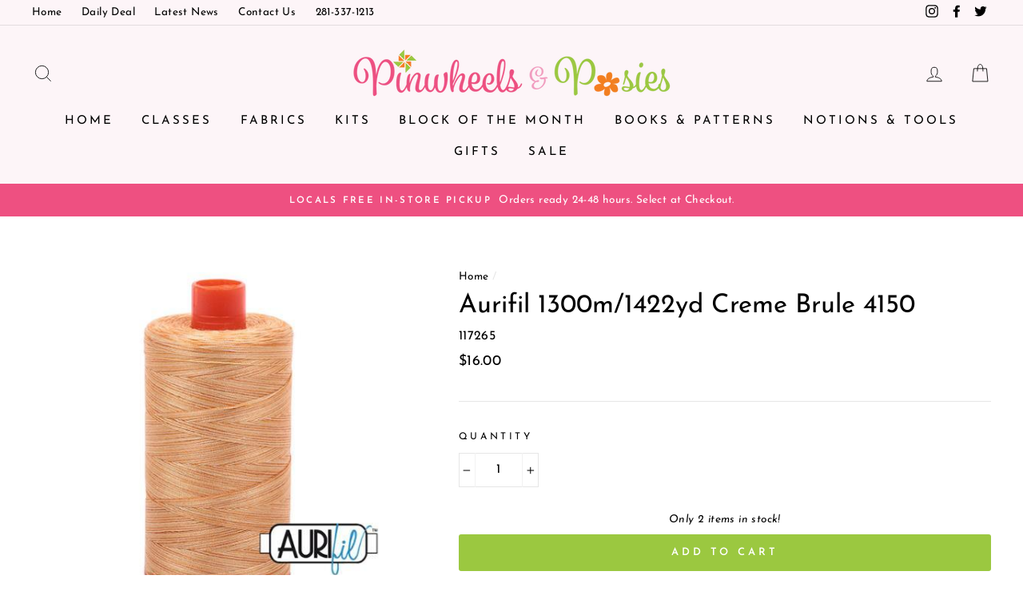

--- FILE ---
content_type: text/html; charset=utf-8
request_url: https://pinwheelsandposies.com/products/aurifil-1300m-1422yd-212
body_size: 27213
content:
<!doctype html>
<html class="no-js" lang="en">
<head>
  <meta charset="utf-8">
  <meta http-equiv="X-UA-Compatible" content="IE=edge,chrome=1">
  <meta name="viewport" content="width=device-width,initial-scale=1">
  <meta name="theme-color" content="#9bc840">
  <link rel="canonical" href="https://pinwheelsandposies.com/products/aurifil-1300m-1422yd-212"><link rel="shortcut icon" href="//pinwheelsandposies.com/cdn/shop/files/Favicon_32x32.png?v=1613419064" type="image/png" />
  <title>Aurifil 1300m/1422yd Creme Brule 4150
&ndash; Pinwheels &amp; Posies
</title><meta name="description" content="Aurifil 1300m/1422yd Creme Brule"><meta property="og:site_name" content="Pinwheels &amp; Posies">
  <meta property="og:url" content="https://pinwheelsandposies.com/products/aurifil-1300m-1422yd-212">
  <meta property="og:title" content="Aurifil 1300m/1422yd Creme Brule 4150">
  <meta property="og:type" content="product">
  <meta property="og:description" content="Aurifil 1300m/1422yd Creme Brule"><meta property="og:image" content="http://pinwheelsandposies.com/cdn/shop/products/EvoShopify_117265_1200x1200.jpg?v=1657210851">
  <meta property="og:image:secure_url" content="https://pinwheelsandposies.com/cdn/shop/products/EvoShopify_117265_1200x1200.jpg?v=1657210851">
  <meta name="twitter:site" content="@pinwheelsposies">
  <meta name="twitter:card" content="summary_large_image">
  <meta name="twitter:title" content="Aurifil 1300m/1422yd Creme Brule 4150">
  <meta name="twitter:description" content="Aurifil 1300m/1422yd Creme Brule">


  <style data-shopify>
  @font-face {
  font-family: "Josefin Sans";
  font-weight: 400;
  font-style: normal;
  src: url("//pinwheelsandposies.com/cdn/fonts/josefin_sans/josefinsans_n4.70f7efd699799949e6d9f99bc20843a2c86a2e0f.woff2") format("woff2"),
       url("//pinwheelsandposies.com/cdn/fonts/josefin_sans/josefinsans_n4.35d308a1bdf56e5556bc2ac79702c721e4e2e983.woff") format("woff");
}

  @font-face {
  font-family: "Josefin Sans";
  font-weight: 400;
  font-style: normal;
  src: url("//pinwheelsandposies.com/cdn/fonts/josefin_sans/josefinsans_n4.70f7efd699799949e6d9f99bc20843a2c86a2e0f.woff2") format("woff2"),
       url("//pinwheelsandposies.com/cdn/fonts/josefin_sans/josefinsans_n4.35d308a1bdf56e5556bc2ac79702c721e4e2e983.woff") format("woff");
}


  @font-face {
  font-family: "Josefin Sans";
  font-weight: 600;
  font-style: normal;
  src: url("//pinwheelsandposies.com/cdn/fonts/josefin_sans/josefinsans_n6.afe095792949c54ae236c64ec95a9caea4be35d6.woff2") format("woff2"),
       url("//pinwheelsandposies.com/cdn/fonts/josefin_sans/josefinsans_n6.0ea222c12f299e43fa61b9245ec23b623ebeb1e9.woff") format("woff");
}

  @font-face {
  font-family: "Josefin Sans";
  font-weight: 400;
  font-style: italic;
  src: url("//pinwheelsandposies.com/cdn/fonts/josefin_sans/josefinsans_i4.a2ba85bff59cf18a6ad90c24fe1808ddb8ce1343.woff2") format("woff2"),
       url("//pinwheelsandposies.com/cdn/fonts/josefin_sans/josefinsans_i4.2dba61e1d135ab449e8e134ba633cf0d31863cc4.woff") format("woff");
}

  @font-face {
  font-family: "Josefin Sans";
  font-weight: 600;
  font-style: italic;
  src: url("//pinwheelsandposies.com/cdn/fonts/josefin_sans/josefinsans_i6.7a9f0e99230d38dd3e0abe7ca5ca23f913d05281.woff2") format("woff2"),
       url("//pinwheelsandposies.com/cdn/fonts/josefin_sans/josefinsans_i6.67c153e9e49a5dd7b6b7058351ca5c215b18a446.woff") format("woff");
}

</style>

  <link href="//pinwheelsandposies.com/cdn/shop/t/9/assets/theme.scss.css?v=164679295419857799111768268630" rel="stylesheet" type="text/css" media="all" />

  <style data-shopify>
    .collection-item__title {
      font-size: 14.4px;
    }

    @media screen and (min-width: 769px) {
      .collection-item__title {
        font-size: 18px;
      }
    }
  </style>

  <script>
    document.documentElement.className = document.documentElement.className.replace('no-js', 'js');

    window.theme = window.theme || {};
    theme.routes = {
      cart: "/cart",
      cartAdd: "/cart/add",
      cartChange: "/cart/change"
    };
    theme.strings = {
      addToCart: "Add to cart",
      soldOut: "Sold Out",
      unavailable: "Unavailable",
      stockLabel: "Only [count] items in stock!",
      willNotShipUntil: "Will not ship until [date]",
      willBeInStockAfter: "Will be in stock after [date]",
      waitingForStock: "Inventory on the way",
      savePrice: "Save [saved_amount]",
      cartEmpty: "Your cart is currently empty.",
      cartTermsConfirmation: "You must agree with the terms and conditions of sales to check out"
    };
    theme.settings = {
      dynamicVariantsEnable: true,
      dynamicVariantType: "button",
      cartType: "page",
      moneyFormat: "${{amount}}",
      saveType: "dollar",
      recentlyViewedEnabled: false,
      predictiveSearch: false,
      predictiveSearchType: "product",
      inventoryThreshold: 4,
      quickView: false,
      themeName: 'Impulse',
      themeVersion: "3.1.0"
    };
  </script>

  <script>window.performance && window.performance.mark && window.performance.mark('shopify.content_for_header.start');</script><meta id="shopify-digital-wallet" name="shopify-digital-wallet" content="/53390213296/digital_wallets/dialog">
<meta name="shopify-checkout-api-token" content="ad057b571763a57e0a2665503cfd7a5c">
<link rel="alternate" type="application/json+oembed" href="https://pinwheelsandposies.com/products/aurifil-1300m-1422yd-212.oembed">
<script async="async" src="/checkouts/internal/preloads.js?locale=en-US"></script>
<script id="apple-pay-shop-capabilities" type="application/json">{"shopId":53390213296,"countryCode":"US","currencyCode":"USD","merchantCapabilities":["supports3DS"],"merchantId":"gid:\/\/shopify\/Shop\/53390213296","merchantName":"Pinwheels \u0026 Posies","requiredBillingContactFields":["postalAddress","email","phone"],"requiredShippingContactFields":["postalAddress","email","phone"],"shippingType":"shipping","supportedNetworks":["visa","masterCard","amex","discover","elo","jcb"],"total":{"type":"pending","label":"Pinwheels \u0026 Posies","amount":"1.00"},"shopifyPaymentsEnabled":true,"supportsSubscriptions":true}</script>
<script id="shopify-features" type="application/json">{"accessToken":"ad057b571763a57e0a2665503cfd7a5c","betas":["rich-media-storefront-analytics"],"domain":"pinwheelsandposies.com","predictiveSearch":true,"shopId":53390213296,"locale":"en"}</script>
<script>var Shopify = Shopify || {};
Shopify.shop = "pinwheels-posies.myshopify.com";
Shopify.locale = "en";
Shopify.currency = {"active":"USD","rate":"1.0"};
Shopify.country = "US";
Shopify.theme = {"name":"Impulse - Backup - June 16 2021","id":123886698672,"schema_name":"Impulse","schema_version":"3.1.0","theme_store_id":null,"role":"main"};
Shopify.theme.handle = "null";
Shopify.theme.style = {"id":null,"handle":null};
Shopify.cdnHost = "pinwheelsandposies.com/cdn";
Shopify.routes = Shopify.routes || {};
Shopify.routes.root = "/";</script>
<script type="module">!function(o){(o.Shopify=o.Shopify||{}).modules=!0}(window);</script>
<script>!function(o){function n(){var o=[];function n(){o.push(Array.prototype.slice.apply(arguments))}return n.q=o,n}var t=o.Shopify=o.Shopify||{};t.loadFeatures=n(),t.autoloadFeatures=n()}(window);</script>
<script id="shop-js-analytics" type="application/json">{"pageType":"product"}</script>
<script defer="defer" async type="module" src="//pinwheelsandposies.com/cdn/shopifycloud/shop-js/modules/v2/client.init-shop-cart-sync_BN7fPSNr.en.esm.js"></script>
<script defer="defer" async type="module" src="//pinwheelsandposies.com/cdn/shopifycloud/shop-js/modules/v2/chunk.common_Cbph3Kss.esm.js"></script>
<script defer="defer" async type="module" src="//pinwheelsandposies.com/cdn/shopifycloud/shop-js/modules/v2/chunk.modal_DKumMAJ1.esm.js"></script>
<script type="module">
  await import("//pinwheelsandposies.com/cdn/shopifycloud/shop-js/modules/v2/client.init-shop-cart-sync_BN7fPSNr.en.esm.js");
await import("//pinwheelsandposies.com/cdn/shopifycloud/shop-js/modules/v2/chunk.common_Cbph3Kss.esm.js");
await import("//pinwheelsandposies.com/cdn/shopifycloud/shop-js/modules/v2/chunk.modal_DKumMAJ1.esm.js");

  window.Shopify.SignInWithShop?.initShopCartSync?.({"fedCMEnabled":true,"windoidEnabled":true});

</script>
<script>(function() {
  var isLoaded = false;
  function asyncLoad() {
    if (isLoaded) return;
    isLoaded = true;
    var urls = ["https:\/\/cloudsearch-1f874.kxcdn.com\/shopify.js?srp=\/a\/search\u0026widgetDisabled=1\u0026shop=pinwheels-posies.myshopify.com","https:\/\/chimpstatic.com\/mcjs-connected\/js\/users\/baaac2ecfeef244be617ae268\/4ee50aa082c58d3f74d6a5c96.js?shop=pinwheels-posies.myshopify.com","https:\/\/cdn.hextom.com\/js\/freeshippingbar.js?shop=pinwheels-posies.myshopify.com"];
    for (var i = 0; i < urls.length; i++) {
      var s = document.createElement('script');
      s.type = 'text/javascript';
      s.async = true;
      s.src = urls[i];
      var x = document.getElementsByTagName('script')[0];
      x.parentNode.insertBefore(s, x);
    }
  };
  if(window.attachEvent) {
    window.attachEvent('onload', asyncLoad);
  } else {
    window.addEventListener('load', asyncLoad, false);
  }
})();</script>
<script id="__st">var __st={"a":53390213296,"offset":-21600,"reqid":"3c3e60d7-a4fc-4fce-adcb-abb8fa81685a-1769915877","pageurl":"pinwheelsandposies.com\/products\/aurifil-1300m-1422yd-212","u":"c1d2c1f18fe7","p":"product","rtyp":"product","rid":7739741765852};</script>
<script>window.ShopifyPaypalV4VisibilityTracking = true;</script>
<script id="captcha-bootstrap">!function(){'use strict';const t='contact',e='account',n='new_comment',o=[[t,t],['blogs',n],['comments',n],[t,'customer']],c=[[e,'customer_login'],[e,'guest_login'],[e,'recover_customer_password'],[e,'create_customer']],r=t=>t.map((([t,e])=>`form[action*='/${t}']:not([data-nocaptcha='true']) input[name='form_type'][value='${e}']`)).join(','),a=t=>()=>t?[...document.querySelectorAll(t)].map((t=>t.form)):[];function s(){const t=[...o],e=r(t);return a(e)}const i='password',u='form_key',d=['recaptcha-v3-token','g-recaptcha-response','h-captcha-response',i],f=()=>{try{return window.sessionStorage}catch{return}},m='__shopify_v',_=t=>t.elements[u];function p(t,e,n=!1){try{const o=window.sessionStorage,c=JSON.parse(o.getItem(e)),{data:r}=function(t){const{data:e,action:n}=t;return t[m]||n?{data:e,action:n}:{data:t,action:n}}(c);for(const[e,n]of Object.entries(r))t.elements[e]&&(t.elements[e].value=n);n&&o.removeItem(e)}catch(o){console.error('form repopulation failed',{error:o})}}const l='form_type',E='cptcha';function T(t){t.dataset[E]=!0}const w=window,h=w.document,L='Shopify',v='ce_forms',y='captcha';let A=!1;((t,e)=>{const n=(g='f06e6c50-85a8-45c8-87d0-21a2b65856fe',I='https://cdn.shopify.com/shopifycloud/storefront-forms-hcaptcha/ce_storefront_forms_captcha_hcaptcha.v1.5.2.iife.js',D={infoText:'Protected by hCaptcha',privacyText:'Privacy',termsText:'Terms'},(t,e,n)=>{const o=w[L][v],c=o.bindForm;if(c)return c(t,g,e,D).then(n);var r;o.q.push([[t,g,e,D],n]),r=I,A||(h.body.append(Object.assign(h.createElement('script'),{id:'captcha-provider',async:!0,src:r})),A=!0)});var g,I,D;w[L]=w[L]||{},w[L][v]=w[L][v]||{},w[L][v].q=[],w[L][y]=w[L][y]||{},w[L][y].protect=function(t,e){n(t,void 0,e),T(t)},Object.freeze(w[L][y]),function(t,e,n,w,h,L){const[v,y,A,g]=function(t,e,n){const i=e?o:[],u=t?c:[],d=[...i,...u],f=r(d),m=r(i),_=r(d.filter((([t,e])=>n.includes(e))));return[a(f),a(m),a(_),s()]}(w,h,L),I=t=>{const e=t.target;return e instanceof HTMLFormElement?e:e&&e.form},D=t=>v().includes(t);t.addEventListener('submit',(t=>{const e=I(t);if(!e)return;const n=D(e)&&!e.dataset.hcaptchaBound&&!e.dataset.recaptchaBound,o=_(e),c=g().includes(e)&&(!o||!o.value);(n||c)&&t.preventDefault(),c&&!n&&(function(t){try{if(!f())return;!function(t){const e=f();if(!e)return;const n=_(t);if(!n)return;const o=n.value;o&&e.removeItem(o)}(t);const e=Array.from(Array(32),(()=>Math.random().toString(36)[2])).join('');!function(t,e){_(t)||t.append(Object.assign(document.createElement('input'),{type:'hidden',name:u})),t.elements[u].value=e}(t,e),function(t,e){const n=f();if(!n)return;const o=[...t.querySelectorAll(`input[type='${i}']`)].map((({name:t})=>t)),c=[...d,...o],r={};for(const[a,s]of new FormData(t).entries())c.includes(a)||(r[a]=s);n.setItem(e,JSON.stringify({[m]:1,action:t.action,data:r}))}(t,e)}catch(e){console.error('failed to persist form',e)}}(e),e.submit())}));const S=(t,e)=>{t&&!t.dataset[E]&&(n(t,e.some((e=>e===t))),T(t))};for(const o of['focusin','change'])t.addEventListener(o,(t=>{const e=I(t);D(e)&&S(e,y())}));const B=e.get('form_key'),M=e.get(l),P=B&&M;t.addEventListener('DOMContentLoaded',(()=>{const t=y();if(P)for(const e of t)e.elements[l].value===M&&p(e,B);[...new Set([...A(),...v().filter((t=>'true'===t.dataset.shopifyCaptcha))])].forEach((e=>S(e,t)))}))}(h,new URLSearchParams(w.location.search),n,t,e,['guest_login'])})(!0,!0)}();</script>
<script integrity="sha256-4kQ18oKyAcykRKYeNunJcIwy7WH5gtpwJnB7kiuLZ1E=" data-source-attribution="shopify.loadfeatures" defer="defer" src="//pinwheelsandposies.com/cdn/shopifycloud/storefront/assets/storefront/load_feature-a0a9edcb.js" crossorigin="anonymous"></script>
<script data-source-attribution="shopify.dynamic_checkout.dynamic.init">var Shopify=Shopify||{};Shopify.PaymentButton=Shopify.PaymentButton||{isStorefrontPortableWallets:!0,init:function(){window.Shopify.PaymentButton.init=function(){};var t=document.createElement("script");t.src="https://pinwheelsandposies.com/cdn/shopifycloud/portable-wallets/latest/portable-wallets.en.js",t.type="module",document.head.appendChild(t)}};
</script>
<script data-source-attribution="shopify.dynamic_checkout.buyer_consent">
  function portableWalletsHideBuyerConsent(e){var t=document.getElementById("shopify-buyer-consent"),n=document.getElementById("shopify-subscription-policy-button");t&&n&&(t.classList.add("hidden"),t.setAttribute("aria-hidden","true"),n.removeEventListener("click",e))}function portableWalletsShowBuyerConsent(e){var t=document.getElementById("shopify-buyer-consent"),n=document.getElementById("shopify-subscription-policy-button");t&&n&&(t.classList.remove("hidden"),t.removeAttribute("aria-hidden"),n.addEventListener("click",e))}window.Shopify?.PaymentButton&&(window.Shopify.PaymentButton.hideBuyerConsent=portableWalletsHideBuyerConsent,window.Shopify.PaymentButton.showBuyerConsent=portableWalletsShowBuyerConsent);
</script>
<script data-source-attribution="shopify.dynamic_checkout.cart.bootstrap">document.addEventListener("DOMContentLoaded",(function(){function t(){return document.querySelector("shopify-accelerated-checkout-cart, shopify-accelerated-checkout")}if(t())Shopify.PaymentButton.init();else{new MutationObserver((function(e,n){t()&&(Shopify.PaymentButton.init(),n.disconnect())})).observe(document.body,{childList:!0,subtree:!0})}}));
</script>
<script id='scb4127' type='text/javascript' async='' src='https://pinwheelsandposies.com/cdn/shopifycloud/privacy-banner/storefront-banner.js'></script><link id="shopify-accelerated-checkout-styles" rel="stylesheet" media="screen" href="https://pinwheelsandposies.com/cdn/shopifycloud/portable-wallets/latest/accelerated-checkout-backwards-compat.css" crossorigin="anonymous">
<style id="shopify-accelerated-checkout-cart">
        #shopify-buyer-consent {
  margin-top: 1em;
  display: inline-block;
  width: 100%;
}

#shopify-buyer-consent.hidden {
  display: none;
}

#shopify-subscription-policy-button {
  background: none;
  border: none;
  padding: 0;
  text-decoration: underline;
  font-size: inherit;
  cursor: pointer;
}

#shopify-subscription-policy-button::before {
  box-shadow: none;
}

      </style>

<script>window.performance && window.performance.mark && window.performance.mark('shopify.content_for_header.end');</script>

  <script src="//pinwheelsandposies.com/cdn/shop/t/9/assets/vendor-scripts-v6.js" defer="defer"></script>

  

  <script src="//pinwheelsandposies.com/cdn/shop/t/9/assets/theme.js?v=148134272768959822631623869027" defer="defer"></script><link href="https://monorail-edge.shopifysvc.com" rel="dns-prefetch">
<script>(function(){if ("sendBeacon" in navigator && "performance" in window) {try {var session_token_from_headers = performance.getEntriesByType('navigation')[0].serverTiming.find(x => x.name == '_s').description;} catch {var session_token_from_headers = undefined;}var session_cookie_matches = document.cookie.match(/_shopify_s=([^;]*)/);var session_token_from_cookie = session_cookie_matches && session_cookie_matches.length === 2 ? session_cookie_matches[1] : "";var session_token = session_token_from_headers || session_token_from_cookie || "";function handle_abandonment_event(e) {var entries = performance.getEntries().filter(function(entry) {return /monorail-edge.shopifysvc.com/.test(entry.name);});if (!window.abandonment_tracked && entries.length === 0) {window.abandonment_tracked = true;var currentMs = Date.now();var navigation_start = performance.timing.navigationStart;var payload = {shop_id: 53390213296,url: window.location.href,navigation_start,duration: currentMs - navigation_start,session_token,page_type: "product"};window.navigator.sendBeacon("https://monorail-edge.shopifysvc.com/v1/produce", JSON.stringify({schema_id: "online_store_buyer_site_abandonment/1.1",payload: payload,metadata: {event_created_at_ms: currentMs,event_sent_at_ms: currentMs}}));}}window.addEventListener('pagehide', handle_abandonment_event);}}());</script>
<script id="web-pixels-manager-setup">(function e(e,d,r,n,o){if(void 0===o&&(o={}),!Boolean(null===(a=null===(i=window.Shopify)||void 0===i?void 0:i.analytics)||void 0===a?void 0:a.replayQueue)){var i,a;window.Shopify=window.Shopify||{};var t=window.Shopify;t.analytics=t.analytics||{};var s=t.analytics;s.replayQueue=[],s.publish=function(e,d,r){return s.replayQueue.push([e,d,r]),!0};try{self.performance.mark("wpm:start")}catch(e){}var l=function(){var e={modern:/Edge?\/(1{2}[4-9]|1[2-9]\d|[2-9]\d{2}|\d{4,})\.\d+(\.\d+|)|Firefox\/(1{2}[4-9]|1[2-9]\d|[2-9]\d{2}|\d{4,})\.\d+(\.\d+|)|Chrom(ium|e)\/(9{2}|\d{3,})\.\d+(\.\d+|)|(Maci|X1{2}).+ Version\/(15\.\d+|(1[6-9]|[2-9]\d|\d{3,})\.\d+)([,.]\d+|)( \(\w+\)|)( Mobile\/\w+|) Safari\/|Chrome.+OPR\/(9{2}|\d{3,})\.\d+\.\d+|(CPU[ +]OS|iPhone[ +]OS|CPU[ +]iPhone|CPU IPhone OS|CPU iPad OS)[ +]+(15[._]\d+|(1[6-9]|[2-9]\d|\d{3,})[._]\d+)([._]\d+|)|Android:?[ /-](13[3-9]|1[4-9]\d|[2-9]\d{2}|\d{4,})(\.\d+|)(\.\d+|)|Android.+Firefox\/(13[5-9]|1[4-9]\d|[2-9]\d{2}|\d{4,})\.\d+(\.\d+|)|Android.+Chrom(ium|e)\/(13[3-9]|1[4-9]\d|[2-9]\d{2}|\d{4,})\.\d+(\.\d+|)|SamsungBrowser\/([2-9]\d|\d{3,})\.\d+/,legacy:/Edge?\/(1[6-9]|[2-9]\d|\d{3,})\.\d+(\.\d+|)|Firefox\/(5[4-9]|[6-9]\d|\d{3,})\.\d+(\.\d+|)|Chrom(ium|e)\/(5[1-9]|[6-9]\d|\d{3,})\.\d+(\.\d+|)([\d.]+$|.*Safari\/(?![\d.]+ Edge\/[\d.]+$))|(Maci|X1{2}).+ Version\/(10\.\d+|(1[1-9]|[2-9]\d|\d{3,})\.\d+)([,.]\d+|)( \(\w+\)|)( Mobile\/\w+|) Safari\/|Chrome.+OPR\/(3[89]|[4-9]\d|\d{3,})\.\d+\.\d+|(CPU[ +]OS|iPhone[ +]OS|CPU[ +]iPhone|CPU IPhone OS|CPU iPad OS)[ +]+(10[._]\d+|(1[1-9]|[2-9]\d|\d{3,})[._]\d+)([._]\d+|)|Android:?[ /-](13[3-9]|1[4-9]\d|[2-9]\d{2}|\d{4,})(\.\d+|)(\.\d+|)|Mobile Safari.+OPR\/([89]\d|\d{3,})\.\d+\.\d+|Android.+Firefox\/(13[5-9]|1[4-9]\d|[2-9]\d{2}|\d{4,})\.\d+(\.\d+|)|Android.+Chrom(ium|e)\/(13[3-9]|1[4-9]\d|[2-9]\d{2}|\d{4,})\.\d+(\.\d+|)|Android.+(UC? ?Browser|UCWEB|U3)[ /]?(15\.([5-9]|\d{2,})|(1[6-9]|[2-9]\d|\d{3,})\.\d+)\.\d+|SamsungBrowser\/(5\.\d+|([6-9]|\d{2,})\.\d+)|Android.+MQ{2}Browser\/(14(\.(9|\d{2,})|)|(1[5-9]|[2-9]\d|\d{3,})(\.\d+|))(\.\d+|)|K[Aa][Ii]OS\/(3\.\d+|([4-9]|\d{2,})\.\d+)(\.\d+|)/},d=e.modern,r=e.legacy,n=navigator.userAgent;return n.match(d)?"modern":n.match(r)?"legacy":"unknown"}(),u="modern"===l?"modern":"legacy",c=(null!=n?n:{modern:"",legacy:""})[u],f=function(e){return[e.baseUrl,"/wpm","/b",e.hashVersion,"modern"===e.buildTarget?"m":"l",".js"].join("")}({baseUrl:d,hashVersion:r,buildTarget:u}),m=function(e){var d=e.version,r=e.bundleTarget,n=e.surface,o=e.pageUrl,i=e.monorailEndpoint;return{emit:function(e){var a=e.status,t=e.errorMsg,s=(new Date).getTime(),l=JSON.stringify({metadata:{event_sent_at_ms:s},events:[{schema_id:"web_pixels_manager_load/3.1",payload:{version:d,bundle_target:r,page_url:o,status:a,surface:n,error_msg:t},metadata:{event_created_at_ms:s}}]});if(!i)return console&&console.warn&&console.warn("[Web Pixels Manager] No Monorail endpoint provided, skipping logging."),!1;try{return self.navigator.sendBeacon.bind(self.navigator)(i,l)}catch(e){}var u=new XMLHttpRequest;try{return u.open("POST",i,!0),u.setRequestHeader("Content-Type","text/plain"),u.send(l),!0}catch(e){return console&&console.warn&&console.warn("[Web Pixels Manager] Got an unhandled error while logging to Monorail."),!1}}}}({version:r,bundleTarget:l,surface:e.surface,pageUrl:self.location.href,monorailEndpoint:e.monorailEndpoint});try{o.browserTarget=l,function(e){var d=e.src,r=e.async,n=void 0===r||r,o=e.onload,i=e.onerror,a=e.sri,t=e.scriptDataAttributes,s=void 0===t?{}:t,l=document.createElement("script"),u=document.querySelector("head"),c=document.querySelector("body");if(l.async=n,l.src=d,a&&(l.integrity=a,l.crossOrigin="anonymous"),s)for(var f in s)if(Object.prototype.hasOwnProperty.call(s,f))try{l.dataset[f]=s[f]}catch(e){}if(o&&l.addEventListener("load",o),i&&l.addEventListener("error",i),u)u.appendChild(l);else{if(!c)throw new Error("Did not find a head or body element to append the script");c.appendChild(l)}}({src:f,async:!0,onload:function(){if(!function(){var e,d;return Boolean(null===(d=null===(e=window.Shopify)||void 0===e?void 0:e.analytics)||void 0===d?void 0:d.initialized)}()){var d=window.webPixelsManager.init(e)||void 0;if(d){var r=window.Shopify.analytics;r.replayQueue.forEach((function(e){var r=e[0],n=e[1],o=e[2];d.publishCustomEvent(r,n,o)})),r.replayQueue=[],r.publish=d.publishCustomEvent,r.visitor=d.visitor,r.initialized=!0}}},onerror:function(){return m.emit({status:"failed",errorMsg:"".concat(f," has failed to load")})},sri:function(e){var d=/^sha384-[A-Za-z0-9+/=]+$/;return"string"==typeof e&&d.test(e)}(c)?c:"",scriptDataAttributes:o}),m.emit({status:"loading"})}catch(e){m.emit({status:"failed",errorMsg:(null==e?void 0:e.message)||"Unknown error"})}}})({shopId: 53390213296,storefrontBaseUrl: "https://pinwheelsandposies.com",extensionsBaseUrl: "https://extensions.shopifycdn.com/cdn/shopifycloud/web-pixels-manager",monorailEndpoint: "https://monorail-edge.shopifysvc.com/unstable/produce_batch",surface: "storefront-renderer",enabledBetaFlags: ["2dca8a86"],webPixelsConfigList: [{"id":"70025436","eventPayloadVersion":"v1","runtimeContext":"LAX","scriptVersion":"1","type":"CUSTOM","privacyPurposes":["ANALYTICS"],"name":"Google Analytics tag (migrated)"},{"id":"shopify-app-pixel","configuration":"{}","eventPayloadVersion":"v1","runtimeContext":"STRICT","scriptVersion":"0450","apiClientId":"shopify-pixel","type":"APP","privacyPurposes":["ANALYTICS","MARKETING"]},{"id":"shopify-custom-pixel","eventPayloadVersion":"v1","runtimeContext":"LAX","scriptVersion":"0450","apiClientId":"shopify-pixel","type":"CUSTOM","privacyPurposes":["ANALYTICS","MARKETING"]}],isMerchantRequest: false,initData: {"shop":{"name":"Pinwheels \u0026 Posies","paymentSettings":{"currencyCode":"USD"},"myshopifyDomain":"pinwheels-posies.myshopify.com","countryCode":"US","storefrontUrl":"https:\/\/pinwheelsandposies.com"},"customer":null,"cart":null,"checkout":null,"productVariants":[{"price":{"amount":16.0,"currencyCode":"USD"},"product":{"title":"Aurifil 1300m\/1422yd Creme Brule 4150","vendor":"Moda","id":"7739741765852","untranslatedTitle":"Aurifil 1300m\/1422yd Creme Brule 4150","url":"\/products\/aurifil-1300m-1422yd-212","type":"Thread"},"id":"43125808693468","image":{"src":"\/\/pinwheelsandposies.com\/cdn\/shop\/products\/EvoShopify_117265.jpg?v=1657210851"},"sku":"117265","title":"Default Title","untranslatedTitle":"Default Title"}],"purchasingCompany":null},},"https://pinwheelsandposies.com/cdn","1d2a099fw23dfb22ep557258f5m7a2edbae",{"modern":"","legacy":""},{"shopId":"53390213296","storefrontBaseUrl":"https:\/\/pinwheelsandposies.com","extensionBaseUrl":"https:\/\/extensions.shopifycdn.com\/cdn\/shopifycloud\/web-pixels-manager","surface":"storefront-renderer","enabledBetaFlags":"[\"2dca8a86\"]","isMerchantRequest":"false","hashVersion":"1d2a099fw23dfb22ep557258f5m7a2edbae","publish":"custom","events":"[[\"page_viewed\",{}],[\"product_viewed\",{\"productVariant\":{\"price\":{\"amount\":16.0,\"currencyCode\":\"USD\"},\"product\":{\"title\":\"Aurifil 1300m\/1422yd Creme Brule 4150\",\"vendor\":\"Moda\",\"id\":\"7739741765852\",\"untranslatedTitle\":\"Aurifil 1300m\/1422yd Creme Brule 4150\",\"url\":\"\/products\/aurifil-1300m-1422yd-212\",\"type\":\"Thread\"},\"id\":\"43125808693468\",\"image\":{\"src\":\"\/\/pinwheelsandposies.com\/cdn\/shop\/products\/EvoShopify_117265.jpg?v=1657210851\"},\"sku\":\"117265\",\"title\":\"Default Title\",\"untranslatedTitle\":\"Default Title\"}}]]"});</script><script>
  window.ShopifyAnalytics = window.ShopifyAnalytics || {};
  window.ShopifyAnalytics.meta = window.ShopifyAnalytics.meta || {};
  window.ShopifyAnalytics.meta.currency = 'USD';
  var meta = {"product":{"id":7739741765852,"gid":"gid:\/\/shopify\/Product\/7739741765852","vendor":"Moda","type":"Thread","handle":"aurifil-1300m-1422yd-212","variants":[{"id":43125808693468,"price":1600,"name":"Aurifil 1300m\/1422yd Creme Brule 4150","public_title":null,"sku":"117265"}],"remote":false},"page":{"pageType":"product","resourceType":"product","resourceId":7739741765852,"requestId":"3c3e60d7-a4fc-4fce-adcb-abb8fa81685a-1769915877"}};
  for (var attr in meta) {
    window.ShopifyAnalytics.meta[attr] = meta[attr];
  }
</script>
<script class="analytics">
  (function () {
    var customDocumentWrite = function(content) {
      var jquery = null;

      if (window.jQuery) {
        jquery = window.jQuery;
      } else if (window.Checkout && window.Checkout.$) {
        jquery = window.Checkout.$;
      }

      if (jquery) {
        jquery('body').append(content);
      }
    };

    var hasLoggedConversion = function(token) {
      if (token) {
        return document.cookie.indexOf('loggedConversion=' + token) !== -1;
      }
      return false;
    }

    var setCookieIfConversion = function(token) {
      if (token) {
        var twoMonthsFromNow = new Date(Date.now());
        twoMonthsFromNow.setMonth(twoMonthsFromNow.getMonth() + 2);

        document.cookie = 'loggedConversion=' + token + '; expires=' + twoMonthsFromNow;
      }
    }

    var trekkie = window.ShopifyAnalytics.lib = window.trekkie = window.trekkie || [];
    if (trekkie.integrations) {
      return;
    }
    trekkie.methods = [
      'identify',
      'page',
      'ready',
      'track',
      'trackForm',
      'trackLink'
    ];
    trekkie.factory = function(method) {
      return function() {
        var args = Array.prototype.slice.call(arguments);
        args.unshift(method);
        trekkie.push(args);
        return trekkie;
      };
    };
    for (var i = 0; i < trekkie.methods.length; i++) {
      var key = trekkie.methods[i];
      trekkie[key] = trekkie.factory(key);
    }
    trekkie.load = function(config) {
      trekkie.config = config || {};
      trekkie.config.initialDocumentCookie = document.cookie;
      var first = document.getElementsByTagName('script')[0];
      var script = document.createElement('script');
      script.type = 'text/javascript';
      script.onerror = function(e) {
        var scriptFallback = document.createElement('script');
        scriptFallback.type = 'text/javascript';
        scriptFallback.onerror = function(error) {
                var Monorail = {
      produce: function produce(monorailDomain, schemaId, payload) {
        var currentMs = new Date().getTime();
        var event = {
          schema_id: schemaId,
          payload: payload,
          metadata: {
            event_created_at_ms: currentMs,
            event_sent_at_ms: currentMs
          }
        };
        return Monorail.sendRequest("https://" + monorailDomain + "/v1/produce", JSON.stringify(event));
      },
      sendRequest: function sendRequest(endpointUrl, payload) {
        // Try the sendBeacon API
        if (window && window.navigator && typeof window.navigator.sendBeacon === 'function' && typeof window.Blob === 'function' && !Monorail.isIos12()) {
          var blobData = new window.Blob([payload], {
            type: 'text/plain'
          });

          if (window.navigator.sendBeacon(endpointUrl, blobData)) {
            return true;
          } // sendBeacon was not successful

        } // XHR beacon

        var xhr = new XMLHttpRequest();

        try {
          xhr.open('POST', endpointUrl);
          xhr.setRequestHeader('Content-Type', 'text/plain');
          xhr.send(payload);
        } catch (e) {
          console.log(e);
        }

        return false;
      },
      isIos12: function isIos12() {
        return window.navigator.userAgent.lastIndexOf('iPhone; CPU iPhone OS 12_') !== -1 || window.navigator.userAgent.lastIndexOf('iPad; CPU OS 12_') !== -1;
      }
    };
    Monorail.produce('monorail-edge.shopifysvc.com',
      'trekkie_storefront_load_errors/1.1',
      {shop_id: 53390213296,
      theme_id: 123886698672,
      app_name: "storefront",
      context_url: window.location.href,
      source_url: "//pinwheelsandposies.com/cdn/s/trekkie.storefront.c59ea00e0474b293ae6629561379568a2d7c4bba.min.js"});

        };
        scriptFallback.async = true;
        scriptFallback.src = '//pinwheelsandposies.com/cdn/s/trekkie.storefront.c59ea00e0474b293ae6629561379568a2d7c4bba.min.js';
        first.parentNode.insertBefore(scriptFallback, first);
      };
      script.async = true;
      script.src = '//pinwheelsandposies.com/cdn/s/trekkie.storefront.c59ea00e0474b293ae6629561379568a2d7c4bba.min.js';
      first.parentNode.insertBefore(script, first);
    };
    trekkie.load(
      {"Trekkie":{"appName":"storefront","development":false,"defaultAttributes":{"shopId":53390213296,"isMerchantRequest":null,"themeId":123886698672,"themeCityHash":"16564099311762591417","contentLanguage":"en","currency":"USD","eventMetadataId":"a854a282-beeb-4e2c-9bfd-b08a7b4ca67a"},"isServerSideCookieWritingEnabled":true,"monorailRegion":"shop_domain","enabledBetaFlags":["65f19447","b5387b81"]},"Session Attribution":{},"S2S":{"facebookCapiEnabled":false,"source":"trekkie-storefront-renderer","apiClientId":580111}}
    );

    var loaded = false;
    trekkie.ready(function() {
      if (loaded) return;
      loaded = true;

      window.ShopifyAnalytics.lib = window.trekkie;

      var originalDocumentWrite = document.write;
      document.write = customDocumentWrite;
      try { window.ShopifyAnalytics.merchantGoogleAnalytics.call(this); } catch(error) {};
      document.write = originalDocumentWrite;

      window.ShopifyAnalytics.lib.page(null,{"pageType":"product","resourceType":"product","resourceId":7739741765852,"requestId":"3c3e60d7-a4fc-4fce-adcb-abb8fa81685a-1769915877","shopifyEmitted":true});

      var match = window.location.pathname.match(/checkouts\/(.+)\/(thank_you|post_purchase)/)
      var token = match? match[1]: undefined;
      if (!hasLoggedConversion(token)) {
        setCookieIfConversion(token);
        window.ShopifyAnalytics.lib.track("Viewed Product",{"currency":"USD","variantId":43125808693468,"productId":7739741765852,"productGid":"gid:\/\/shopify\/Product\/7739741765852","name":"Aurifil 1300m\/1422yd Creme Brule 4150","price":"16.00","sku":"117265","brand":"Moda","variant":null,"category":"Thread","nonInteraction":true,"remote":false},undefined,undefined,{"shopifyEmitted":true});
      window.ShopifyAnalytics.lib.track("monorail:\/\/trekkie_storefront_viewed_product\/1.1",{"currency":"USD","variantId":43125808693468,"productId":7739741765852,"productGid":"gid:\/\/shopify\/Product\/7739741765852","name":"Aurifil 1300m\/1422yd Creme Brule 4150","price":"16.00","sku":"117265","brand":"Moda","variant":null,"category":"Thread","nonInteraction":true,"remote":false,"referer":"https:\/\/pinwheelsandposies.com\/products\/aurifil-1300m-1422yd-212"});
      }
    });


        var eventsListenerScript = document.createElement('script');
        eventsListenerScript.async = true;
        eventsListenerScript.src = "//pinwheelsandposies.com/cdn/shopifycloud/storefront/assets/shop_events_listener-3da45d37.js";
        document.getElementsByTagName('head')[0].appendChild(eventsListenerScript);

})();</script>
  <script>
  if (!window.ga || (window.ga && typeof window.ga !== 'function')) {
    window.ga = function ga() {
      (window.ga.q = window.ga.q || []).push(arguments);
      if (window.Shopify && window.Shopify.analytics && typeof window.Shopify.analytics.publish === 'function') {
        window.Shopify.analytics.publish("ga_stub_called", {}, {sendTo: "google_osp_migration"});
      }
      console.error("Shopify's Google Analytics stub called with:", Array.from(arguments), "\nSee https://help.shopify.com/manual/promoting-marketing/pixels/pixel-migration#google for more information.");
    };
    if (window.Shopify && window.Shopify.analytics && typeof window.Shopify.analytics.publish === 'function') {
      window.Shopify.analytics.publish("ga_stub_initialized", {}, {sendTo: "google_osp_migration"});
    }
  }
</script>
<script
  defer
  src="https://pinwheelsandposies.com/cdn/shopifycloud/perf-kit/shopify-perf-kit-3.1.0.min.js"
  data-application="storefront-renderer"
  data-shop-id="53390213296"
  data-render-region="gcp-us-central1"
  data-page-type="product"
  data-theme-instance-id="123886698672"
  data-theme-name="Impulse"
  data-theme-version="3.1.0"
  data-monorail-region="shop_domain"
  data-resource-timing-sampling-rate="10"
  data-shs="true"
  data-shs-beacon="true"
  data-shs-export-with-fetch="true"
  data-shs-logs-sample-rate="1"
  data-shs-beacon-endpoint="https://pinwheelsandposies.com/api/collect"
></script>
</head>

<body class="template-product" data-transitions="false">
  <script>
    /**
    
        ------------------------------------------------------
        | ELECTRIC EYE
        | mike@electriceye.io
        | 
        | Fabric Product Functionality
        ------------------------------------------------------
    
        ------------------------------------------------------
        | Objectives
        ------------------------------------------------------
        - Keep code as minimally-invasive as possible
        - Use object literal module pattern for simplicity
        - Allow code to be reused relatively easily in other themes
        - Support all areas of site that display Fabric products
        - Allow ease of updating fractional units from 1/2, 1/4, 1/8, etc. globally
        - Keep code relatively un-abstracted to allow for ease of expansion

        ------------------------------------------------------
        | Notes
        ------------------------------------------------------
        - Must enable quantity inputs on product pages in theme, under "Customize > Products > Show quantity field"
    
        ------------------------------------------------------
        | Features
        ------------------------------------------------------
        Global
            - Update cart icon quantity in header to reflect number of individual items in cart, not total quantity
            - Run logic to show per yard price on any products tagged with data-is-fabric="true"
            - data-is-fabric is a small piece of liquid added to product quantity snippets to reflect 
              whether or not the product is tagged with "fabric" or product type is 'Fabric'
        Collection
            - Same as under Global, run logic to show per yard price on any products with data-is-fabric="true"
            - This logic for this is housed within the "global" function, to be reused if we are displaying products on a non-collection page
    
        Product
            - Fabric functionality added to products tagged with 'fabric'
                - This is a small addition to the theme.productStrings object to include product tags
            - Update product information to reflect yard based information
                - Price - Show full price per yard
                - Input - Update label text, and the input's base value and increments
                - ATC - Add or update a product, with line item text of the 'Total Yards Ordered'
                - Buy Now - Untested - Should add appropriate data exactly as ATC
            - Add to Cart
                - Show loader on ATC button while AJAX runs
                - Show theme popup after ATC finishes
                    - Update QTY, and Items In Cart to reflect same number shown with "Global"
                    - Hide and reshow if additional ATC requests happen before a page reload
            - Buy Now
                - Circumvent the out of the box functionality by duplicating the element
                - Emulate Buy Now functionality, but with added line item "Total Yards Ordered" info
    
        Cart
            - Update displayed data on items tagged with 'fabric'
                - Price - Display per yard price instead of individual unit price
                - Input - Ensure input operates the same as PDPs, with fractional amounts
            - Update/Remove cart items
                - If it's a fabric product, we reload the page
                    - This is for ease of migration, and keeping with "minimally invasive" code
                - If normal product, watch AJAX requests and run same updates detailed above
                - After each relevant AJAX request, we rerun the function to keep data consistent
                    - This is to account for a request performed on a normal product
    

        ------------------------------------------------------
        | Setting Up A Product
        ------------------------------------------------------
        1. For Fabric related products, assume that 1 unit of inventory is either 1/2, 1/4 or 1/8 depending on the variables set below
            - FRACTIONAL_UNIT and FRACTIONAL_COMBINATOR
        2. Ensure product price is the fractional amount (relative to the variables referenced above) of a total yard
            - For instance: if FRACTIONAL_UNIT is 0.25, at $12/yard, the product price should be $4
        3. Ensure no variants are present
        4. Tag product with 'fabric'
    

        ------------------------------------------------------
        | Migrating io A New Theme
        ------------------------------------------------------
        1. Include this file to the top of the body of the theme.liquid file
            - Will load this file onto all pages
        2. Integrate with a similar theme.Product prototype for the desired theme
            - For any side cart/cart popup functionality
            - Any additional functionality to match the theme
        3. Ensure all jQuery selectors are pointed to the appropriate selectors
            - May require some rework of the code itself, for instance: button loading states
        4. Ensure updates to elements such as the side cart are hooked into the theme appropriately
            - To update the quantity to line items vs total quantity
    

    **/
    
    document.addEventListener('DOMContentLoaded', function() {
        var fabric = {
            //------------
            // INIT
            //------------
            init: function() {
                //------------
                // GLOBAL VARIABLES
                //------------
                this.CART = null;
                this.ALREADY_IN_CART = false;
                this.ALREADY_IN_CART_QUANTITY = false;
                this.ALREADY_IN_CART_INDEX = false;
                this.FIRST_TIME_CART = true;

                // These should change proportionally
                // half steps: 0.5 and 2 respectively
                // quarter steps: 0.25 and 4 respectively
                this.FRACTIONAL_UNIT = 0.25;
                this.FRACTIONAL_COMBINATOR = 4;

                // Get cart
                this.getCart();

                // create new cart drawer
                if(theme.settings.cartType === 'drawer') {
                    this.drawer = new theme.CartDrawer();
                }

                // Conditionally run code based on which page we are on
                // If product page
                if(
                    window.theme.productStrings && 
                    window.location.href.includes('/product') &&
                    (
                        window.theme.productStrings.tags.includes('fabric') || 
                        window.theme.productStrings.productType === 'Fabric'
                    )
                ) {
                    this.product();
                    this.global(true); //for recommendations

                // Else if cart page
                } else if(window.location.href.includes('/cart')) {
                    this.cart();

                // Else
                // look for product prices with the tag of data-is-fabric="true"
                // For instance, in a collection
                } else {
                    this.global();
                }

                //listen for side cart open
                $('body').on('drawerOpen', this.cart.bind(this, true));
            },
            
            //------------
            // GLOBAL HELPER FUNCTIONS
            //------------
            updateQuantityInput: function(sentQuantityInput, isPDP, isOnSale) {
                var self = this;
                var newVal = isPDP ? 1 : ($(sentQuantityInput).val() * this.FRACTIONAL_UNIT);
                var minVal = isOnSale ? 1 : this.FRACTIONAL_UNIT * 2;
                var maxVal = $(sentQuantityInput).attr('max');
                if(maxVal <= 0) maxVal = '999'

                //input, minus & plus event listeners for input modification
                if(isPDP) $(sentQuantityInput).replaceWith($(sentQuantityInput).clone())
                $(sentQuantityInput)
                    .attr('value', newVal)
                    .attr('step', self.FRACTIONAL_UNIT)
                    .attr('min', minVal)
                    .parent().siblings('label').text('Qty in yards (minimum ' + minVal+ ')');

                var minus = '.js-qty__adjust--minus';
                $(sentQuantityInput).siblings(minus).replaceWith($(sentQuantityInput).siblings(minus).clone());
                $(sentQuantityInput).siblings(minus).on('click', function() {
                        var lessVal = parseFloat($(sentQuantityInput).val()) - self.FRACTIONAL_UNIT;

                        if(!isPDP && lessVal < newVal && lessVal < minVal) {
                            lessVal = 0
                        } else if(lessVal < minVal) {
                            lessVal = minVal;
                        }

                        $(sentQuantityInput).val(lessVal).attr('value', lessVal);
                        $(sentQuantityInput).trigger('change');
                    });

                var plus = '.js-qty__adjust--plus';
                $(sentQuantityInput).siblings(plus).replaceWith($(sentQuantityInput).siblings(plus).clone());
                $(sentQuantityInput).siblings(plus).on('click', function() {
                    var plusVal = parseFloat($(sentQuantityInput).val()) + self.FRACTIONAL_UNIT;

                    if(plusVal > maxVal) {
                        plusVal = maxVal
                    }

                    $(sentQuantityInput).val(plusVal).attr('value', plusVal);
                    $(sentQuantityInput).trigger('change');
                });

                // Input change
                if(isPDP) {
                    $(sentQuantityInput).on('change', function(e) {
                        var currentValue = e.target.value;
                        var roundedVal = parseFloat((Math.round(currentValue * self.FRACTIONAL_COMBINATOR) / self.FRACTIONAL_COMBINATOR).toFixed(2));
                        var newVal = roundedVal;

                        if(isOnSale && roundedVal < 1) {
                            newVal = 1;
                        } else if(roundedVal < self.FRACTIONAL_UNIT * 2) {
                            newVal = self.FRACTIONAL_UNIT * 2;
                        }

                        e.target.value = newVal;
                    });
                }
            },

            getCart: function() {
                var self = this;

                $.ajax({
                    url: '/cart.js',
                    dataType: 'json',
                    success: function(cart) {
                        self.CART = cart;

                        cart.items.forEach(function(item, index) {
                            if(item.id === self.CURRENT_VARIANT_ID) {
                                self.ALREADY_IN_CART = true;
                                self.ALREADY_IN_CART_QUANTITY = parseInt(item.quantity);
                                self.ALREADY_IN_CART_INDEX = index + 1;
                            }
                        });
                    }
                });
            },

            changeProductBasePrice: function(priceEl, sentPerYardPrice) {
                priceEl.find('span[id*="ProductPrice-"], .grid-product__price').html(sentPerYardPrice + '/yard ');

                var discountPrice = priceEl.find('span[id*="ComparePrice-"], .grid-product__price--original');
                if(discountPrice.length > 0) {
                    var discountElText = discountPrice.text().trim();

                    if(discountElText !== '') {
                        var normalYardPrice = ((parseInt(discountElText.replace('$', '').replace('.', '').trim()) * this.FRACTIONAL_COMBINATOR)
                                    / Math.pow(10, 2)).toFixed(2);
                        
                        discountPrice.text('$' + normalYardPrice + '/yard');
                        $('span[id*="SavePrice-"], .grid-product__price--savings').text('Save $' + (parseFloat(normalYardPrice) - parseFloat(sentPerYardPrice.replace('$', ''))).toFixed(2))
                    }

                }

            },

            //------------
            //PAGE SPECIFIC FUNCTIONS
            //------------
            product: function() {                
                //------------
                // VARIABLES
                //------------

                var self = this;

                // Hook into the theme.js functionality
                this.THEME_PRODUCT_INSTANCE = new window.theme.Product();

                this.CURRENT_VARIANT =  window.theme.productStrings.currentVariant;
                this.PRICE = this.CURRENT_VARIANT.price;
                this.PER_YARD_PRICE = '$' + ((this.PRICE * this.FRACTIONAL_COMBINATOR) / Math.pow(10, 2)).toFixed(2);
                this.QUANTITY_INPUT = '.page-content--product .js-qty__num';
                this.CURRENT_VARIANT_ID = this.CURRENT_VARIANT.id;
                this.IS_ON_SALE = theme.productStrings && theme.productStrings.onSale;

                //------------
                // FUNCTIONS
                //------------

                this.changeProductBasePrice($('.product-single__meta'), this.PER_YARD_PRICE);

                function toggleATCButtonLoading(buttonEl, disable) {
                    if(disable) {
                        buttonEl.addClass('btn--loading');
                    } else {
                        buttonEl.removeClass('btn--loading');
                    }
                }

                function addFabricToCart(isQuickBuy, buttonEl, rerun, sentQuantity) {
                    if(!rerun) {
                        //always hide popup before showing it again
                        $('body').trigger('click');
                        toggleATCButtonLoading(buttonEl, true);
                        var quantity = parseFloat($(self.QUANTITY_INPUT).val());
                    } else {
                        var quantity = sentQuantity;
                    }

                    if(!self.ALREADY_IN_CART || isQuickBuy) {
                        $.ajax({
                            type: 'POST', 
                            url: '/cart/add.js',
                            dataType: 'json', 
                            data: {
                                id: self.CURRENT_VARIANT_ID,
                                quantity: quantity * self.FRACTIONAL_COMBINATOR,
                                properties: {
                                    'Total Yards Ordered': quantity + 
                                                        ' yard' + (quantity !== 1 ? 's' : '') + ' (' + 
                                                        self.PER_YARD_PRICE + '/yard)'
                                }
                            },
                            success: function(data) {
                                var currentQuantity = data.quantity;
                                if(currentQuantity < quantity * self.FRACTIONAL_COMBINATOR) {
                                    self.ALREADY_IN_CART = true;
                                    addFabricToCart(false, $('.add-to-cart'), true, currentQuantity);
                                    return false;
                                }

                                if(theme.settings.cartType === 'page') {
                                    window.location.pathname = '/cart';
                                } else if(isQuickBuy) {
                                    window.location.replace("/checkout");
                                } else {
                                    $('body').trigger('added.ajaxProduct', buttonEl);
                                    self.ALREADY_IN_CART = true;
                                    self.ALREADY_IN_CART_QUANTITY = parseInt(data.quantity);
                                }
                            },
                            error: function(data) {
                                toggleATCButtonLoading(buttonEl, false);
                            }
                        }).done(function() {
                            toggleATCButtonLoading(buttonEl, false);
                        });
                    } else {
                        if(rerun) {
                            var newQuantity = quantity * self.FRACTIONAL_UNIT;
                            var newLineQuantity = newQuantity * self.FRACTIONAL_COMBINATOR;
                        } else {
                            var newQuantity = (parseFloat(quantity) + parseFloat(self.ALREADY_IN_CART_QUANTITY * self.FRACTIONAL_UNIT));
                            var newLineQuantity = (quantity * self.FRACTIONAL_COMBINATOR) + self.ALREADY_IN_CART_QUANTITY;
                        }

                        $.ajax({
                            type: 'POST', 
                            url: '/cart/change.js',
                            dataType: 'json', 
                            data: {
                                line: self.ALREADY_IN_CART_INDEX,
                                quantity: newLineQuantity,
                                properties: {
                                    'Total Yards Ordered': newQuantity  + 
                                                        ' yard' + (newQuantity !== 1 ? 's' : '') + ' (' + 
                                                        self.PER_YARD_PRICE + '/yard)'
                                }
                            },
                            success: function(data) {
                                self.CART = data;
                                var currentItem = data.items[self.ALREADY_IN_CART_INDEX - 1];
                                var currentQuantity = currentItem.quantity;

                                if(currentQuantity < newLineQuantity) {
                                    addFabricToCart(false, $('.add-to-cart'), true, currentQuantity);
                                    return false;
                                }

                                if(theme.settings.cartType === 'page') {
                                    window.location.pathname = '/cart';
                                } else {
                                    self.ALREADY_IN_CART_QUANTITY = parseInt(currentItem.quantity);
                                    $('body').trigger('added.ajaxProduct', buttonEl);
                                }
                            },
                            error: function() {
                                if(!rerun) {
                                    toggleATCButtonLoading(buttonEl, false);
                                }
                            }
                        }).done(function() {
                            if(!rerun) {
                                toggleATCButtonLoading(buttonEl, false);
                            }
                        });
                    }

                    //------------
                    // WATCHER FOR UPDATED PRODUCT
                    //------------
                    if(!rerun) {
                        //Watch ajax requests to make sure that we have the correct cart items
                        //and also update the cart popup modal if it's visible
                        $(document).ajaxComplete(function(event, request, settings) {
                            var requestResponse = request.responseJSON;
                            //only run check when we're getting data
                            if(requestResponse) {
                                if(requestResponse.items) {
                                    self.CART = requestResponse;
                                } else {
                                    // self.getCart();
                                }

                                //Check to see if the added to cart modal shows, and change the text if it's wrong
                                var visiblePopup = $('.cart-popup-wrapper:not(.cart-popup-wrapper--hidden)');
                                if(visiblePopup.length > 0) {
                                    var quantity = parseFloat($(self.QUANTITY_INPUT).val());
                                    visiblePopup.find('span[data-cart-popup-quantity]').text(quantity);
                                    visiblePopup.find('span[data-cart-popup-cart-quantity]').text(self.CART.items.length);
                                }
                            }
                        });
                    }
                }

                //------------
                // WATCHERS
                //------------

                // Button click override 
                $('button[id*="AddToCart-"]').click(function(e) {
                    e.preventDefault();
                    e.stopPropagation();
                    addFabricToCart(false, $(this));
                    return false;
                });

                // Quick Buy Button override 
                // Have to wait for the page to finish loading 
                // due to the way shopify works with these quick buy buttons
                window.addEventListener('load', function() {
                    // Replace element with copy to remove event listeners
                    $('.shopify-payment-button__button').replaceWith($('.shopify-payment-button__button').clone());
                    $('.shopify-payment-button__button').click(function(e) {
                        addFabricToCart(true, $(this));
                        return false;
                    });
                });

                // Update quantity input when document is ready
                $(document).ready(this.updateQuantityInput.bind(this, this.QUANTITY_INPUT, true, this.IS_ON_SALE));
            },

            cart: function(isSideCart) {
                var self = this;

                //------------
                // FUNCTIONS    
                //------------

                function ajaxSuccess(data, ALREADY_IN_CART_INDEX) {
                    if(isSideCart) {
                        self.drawer.buildCart(data);

                        var updatedItem = data.items[ALREADY_IN_CART_INDEX - 1];

                        if(updatedItem && this.CURRENT_VARIANT && self.CURRENT_VARIANT.id === updatedItem.id) {
                            this.ALREADY_IN_CART_QUANTITY = parseInt(updatedItem.quantity);
                        } else if(updatedItem) {
                            this.ALREADY_IN_CART_QUANTITY = 0;
                            this.ALREADY_IN_CART = false;
                        }
                    } else {
                        window.location.reload();
                    }
                }

                function updateCartItem(ALREADY_IN_CART_INDEX, ALREADY_IN_CART_QUANTITY, PER_YARD_PRICE) {
                    var newQuantity = (ALREADY_IN_CART_QUANTITY * self.FRACTIONAL_COMBINATOR);

                    $.ajax({
                        type: 'POST', 
                        url: '/cart/change.js',
                        dataType: 'json', 
                        data: {
                            line: ALREADY_IN_CART_INDEX,
                            quantity: newQuantity,
                            properties: {
                                'Total Yards Ordered': ALREADY_IN_CART_QUANTITY  + 
                                                    ' yard' + (ALREADY_IN_CART_QUANTITY !== 1 ? 's' : '') + ' (' + 
                                                    PER_YARD_PRICE + '/yard)'
                            }
                        },
                        success: function(data) {
                            if(data.items.length > 0) {
                                var currentQuantity = data.items[ALREADY_IN_CART_INDEX - 1].quantity;
                                if(currentQuantity < newQuantity) {
                                    updateCartItem(ALREADY_IN_CART_INDEX, (currentQuantity / self.FRACTIONAL_COMBINATOR), PER_YARD_PRICE)
                                    return
                                }
                            } else {
                                // reset data
                                self.CART = null;
                                self.ALREADY_IN_CART = false;
                                self.ALREADY_IN_CART_QUANTITY = false;
                            }

                            ajaxSuccess.call(self, data, ALREADY_IN_CART_INDEX)
                        }
                    })
                }

                function updateCartLineItems(isFirstTime) {
                    $('.cart__row, .ajaxcart__row').each(function(index, el) {
                        var isFabricItem = $(el).find('span:contains("Yard")').length > 0;
                        var inputEl = $(el).find('.cart__product-qty, .js-qty__num');
                        var regularPrice = $(el).find('.cart__price, .ajaxcart__price').first();
                        var itemIndex = $(el).attr('data-cart-item-index');
                        var isOnSale = $(el).attr('data-cart-item-on-sale') === 'true';

                        if(
                            isFabricItem &&
                            !regularPrice.text().includes('/yard')
                        ) {
                            var itemLinePrice = '$' + 
                                                ((parseInt(regularPrice.text().replace('$', '').replace('.', '').trim()) * self.FRACTIONAL_COMBINATOR)
                                                / Math.pow(10, 2)).toFixed(2);

                            //update price to be the price of a total yard
                            regularPrice.text(itemLinePrice + '/yard');

                            //remove watchers
                            $(inputEl).replaceWith($(inputEl).clone());
                            inputEl = $(el).find('.cart__product-qty, .js-qty__num');

                            //actual watcher
                            inputEl.change(function(e) {
                                e.preventDefault();
                                e.stopPropagation();

                                var currentValue = e.target.value;
                                var roundedVal = parseFloat((Math.round(currentValue * self.FRACTIONAL_COMBINATOR) / self.FRACTIONAL_COMBINATOR).toFixed(2));
                                var newVal = roundedVal;

                                if(currentValue <= 0) {
                                    newVal = 0;
                                } else {
                                    if(isOnSale && roundedVal < 1) {
                                        newVal = 1;
                                    } else if(roundedVal < self.FRACTIONAL_UNIT * 2) {
                                        newVal = self.FRACTIONAL_UNIT * 2;
                                    }
                                }

                                e.target.value = newVal;

                                updateCartItem(itemIndex, newVal, itemLinePrice);

                                return false;
                            });

                            //prevent enter key
                            inputEl.keydown(function(e) {
                                if(e.keyCode == 13) {
                                    e.preventDefault();
                                    e.stopPropagation();
                                    inputEl.change();
                                }
                            });

                            self.updateQuantityInput(inputEl, false, isOnSale);
                        }
                    })
                }

                if(this.FIRST_TIME_CART) {
                    this.FIRST_TIME_CART = false;

                    //------------
                    // WATCHERS
                    //------------
                    updateCartLineItems();
                    $('body').on('drawerOpen', updateCartLineItems.bind(this));
                    $('body').on('sideCartUpdated', updateCartLineItems.bind(this));
                    
                    // watch ajax requests in cart to always update the inputs after it finishes
                    $(document).ajaxComplete(function(event, request, settings) {
                        var requestResponse = request.responseJSON;
                        //only run check when we're getting data
                        if(requestResponse) {
                            // updateCartLineItems();

                            //If cart was returned, set it and update quantity items
                            if(requestResponse.items) {
                                self.CART = request.responseJSON;
                            }
                        }
                    });

                    // Fix input values for shopify checkout before submit
                    $('form[action="/cart"]').on('submit', function(e) {
                        $('input[step="' + self.FRACTIONAL_UNIT + '"]').each(function() {
                            var currentValue = parseFloat($(this).val()).toFixed(2);
                            var inputMin = parseFloat($(this).attr('min')).toFixed(2);
                            var newVal = currentValue;

                            if(currentValue < inputMin) newVal = inputMin;
                            $(this).attr('value', newVal);
                            $(this).val(newVal);
                        });
                    });


                }
            },

            global: function(fromProduct) {
                var self = this;

                //------------
                // FUNCTIONS
                //------------
                
                function findUpdateIsFabricItems(isRecommendations) {
                    $(isRecommendations ? '#shopify-section-product-recommendations [data-is-fabric="true"]' : '[data-is-fabric="true"]').each(function(index, el) {
                        var price = '$' + 
                                        ((parseInt($(el).find('.grid-product__price').text().replace('$', '').replace('.', '').trim()) * self.FRACTIONAL_COMBINATOR)
                                        / Math.pow(10, 2)).toFixed(2);

                        self.changeProductBasePrice($(el), price);
                    });
                }

                if(!fromProduct) {
                    findUpdateIsFabricItems();
                }

                //------------
                // WATCHERS
                //------------

                //update cart icon price when ajax request happens
                $(document).ajaxComplete(function(event, request, settings) {
                    var requestResponse = request.responseJSON;
                    var requestResponseText = request.responseText;

                    //only run check when we're getting data
                    if(requestResponse) {
                        if(requestResponse.items) {
                            self.CART = requestResponse;

                            //Check to see if the added to cart modal shows, and change the button text if it's wrong
                            var visiblePopup = $('.cart-popup-wrapper:not(.cart-popup-wrapper--hidden)');
                            if(visiblePopup.length > 0) {
                                visiblePopup.find('span[data-cart-popup-cart-quantity]').text(self.CART.items.length);
                            }
                        } else if(!requestResponse.id) {
                            self.getCart();
                        }
                    } else if(requestResponseText) {
                        if(requestResponseText.includes('shopify-section-product-recommendations')) {
                            findUpdateIsFabricItems(true);
                        }
                    }
                });
            }
        };

        //------------
        // INITIALIZE FABRIC
        //------------
        fabric.init();
    });
    </script>

  <a class="in-page-link visually-hidden skip-link" href="#MainContent">Skip to content</a>

  <div id="PageContainer" class="page-container">
    <div class="transition-body">

    <div id="shopify-section-header" class="shopify-section">




<div id="NavDrawer" class="drawer drawer--left">
  <div class="drawer__contents">
    <div class="drawer__fixed-header drawer__fixed-header--full">
      <div class="drawer__header drawer__header--full appear-animation appear-delay-1">
        <div class="h2 drawer__title">
        </div>
        <div class="drawer__close">
          <button type="button" class="drawer__close-button js-drawer-close">
            <svg aria-hidden="true" focusable="false" role="presentation" class="icon icon-close" viewBox="0 0 64 64"><path d="M19 17.61l27.12 27.13m0-27.12L19 44.74"/></svg>
            <span class="icon__fallback-text">Close menu</span>
          </button>
        </div>
      </div>
    </div>
    <div class="drawer__scrollable">
      <ul class="mobile-nav" role="navigation" aria-label="Primary">
        


          <li class="mobile-nav__item appear-animation appear-delay-2">
            
              <a href="/" class="mobile-nav__link mobile-nav__link--top-level" >Home</a>
            

            
          </li>
        


          <li class="mobile-nav__item appear-animation appear-delay-3">
            
              <a href="https://pinwheelsandposies.com/collections/classes" class="mobile-nav__link mobile-nav__link--top-level" >Classes</a>
            

            
          </li>
        


          <li class="mobile-nav__item appear-animation appear-delay-4">
            
              <div class="mobile-nav__has-sublist">
                
                  <a href="/collections/fabric"
                    class="mobile-nav__link mobile-nav__link--top-level"
                    id="Label-collections-fabric3"
                    >
                    Fabrics
                  </a>
                  <div class="mobile-nav__toggle">
                    <button type="button"
                      aria-controls="Linklist-collections-fabric3"
                      
                      class="collapsible-trigger collapsible--auto-height ">
                      <span class="collapsible-trigger__icon collapsible-trigger__icon--open" role="presentation">
  <svg aria-hidden="true" focusable="false" role="presentation" class="icon icon--wide icon-chevron-down" viewBox="0 0 28 16"><path d="M1.57 1.59l12.76 12.77L27.1 1.59" stroke-width="2" stroke="#000" fill="none" fill-rule="evenodd"/></svg>
</span>

                    </button>
                  </div>
                
              </div>
            

            
              <div id="Linklist-collections-fabric3"
                class="mobile-nav__sublist collapsible-content collapsible-content--all "
                aria-labelledby="Label-collections-fabric3"
                >
                <div class="collapsible-content__inner">
                  <ul class="mobile-nav__sublist">
                    


                      <li class="mobile-nav__item">
                        <div class="mobile-nav__child-item">
                          
                            <a href="/collections/fabric"
                              class="mobile-nav__link"
                              id="Sublabel-collections-fabric1"
                              >
                              All Fabrics
                            </a>
                          
                          
                        </div>

                        
                      </li>
                    


                      <li class="mobile-nav__item">
                        <div class="mobile-nav__child-item">
                          
                            <a href="/collections/panels"
                              class="mobile-nav__link"
                              id="Sublabel-collections-panels2"
                              >
                              Panels
                            </a>
                          
                          
                        </div>

                        
                      </li>
                    


                      <li class="mobile-nav__item">
                        <div class="mobile-nav__child-item">
                          
                            <a href="/collections/precuts"
                              class="mobile-nav__link"
                              id="Sublabel-collections-precuts3"
                              >
                              Precuts
                            </a>
                          
                          
                        </div>

                        
                      </li>
                    


                      <li class="mobile-nav__item">
                        <div class="mobile-nav__child-item">
                          
                            <a href="/collections/laser-cut"
                              class="mobile-nav__link"
                              id="Sublabel-collections-laser-cut4"
                              >
                              Laser Cut
                            </a>
                          
                          
                        </div>

                        
                      </li>
                    


                      <li class="mobile-nav__item">
                        <div class="mobile-nav__child-item">
                          
                            <a href="/collections/wide-backing"
                              class="mobile-nav__link"
                              id="Sublabel-collections-wide-backing5"
                              >
                              Wide Backing
                            </a>
                          
                          
                        </div>

                        
                      </li>
                    
                  </ul>
                </div>
              </div>
            
          </li>
        


          <li class="mobile-nav__item appear-animation appear-delay-5">
            
              <div class="mobile-nav__has-sublist">
                
                  <a href="/collections/kits"
                    class="mobile-nav__link mobile-nav__link--top-level"
                    id="Label-collections-kits4"
                    >
                    Kits
                  </a>
                  <div class="mobile-nav__toggle">
                    <button type="button"
                      aria-controls="Linklist-collections-kits4"
                      
                      class="collapsible-trigger collapsible--auto-height ">
                      <span class="collapsible-trigger__icon collapsible-trigger__icon--open" role="presentation">
  <svg aria-hidden="true" focusable="false" role="presentation" class="icon icon--wide icon-chevron-down" viewBox="0 0 28 16"><path d="M1.57 1.59l12.76 12.77L27.1 1.59" stroke-width="2" stroke="#000" fill="none" fill-rule="evenodd"/></svg>
</span>

                    </button>
                  </div>
                
              </div>
            

            
              <div id="Linklist-collections-kits4"
                class="mobile-nav__sublist collapsible-content collapsible-content--all "
                aria-labelledby="Label-collections-kits4"
                >
                <div class="collapsible-content__inner">
                  <ul class="mobile-nav__sublist">
                    


                      <li class="mobile-nav__item">
                        <div class="mobile-nav__child-item">
                          
                            <a href="/collections/quilt-kits"
                              class="mobile-nav__link"
                              id="Sublabel-collections-quilt-kits1"
                              >
                              Quilt Kits
                            </a>
                          
                          
                        </div>

                        
                      </li>
                    


                      <li class="mobile-nav__item">
                        <div class="mobile-nav__child-item">
                          
                            <a href="/collections/childrens-kits"
                              class="mobile-nav__link"
                              id="Sublabel-collections-childrens-kits2"
                              >
                              Children&#39;s Kits
                            </a>
                          
                          
                        </div>

                        
                      </li>
                    


                      <li class="mobile-nav__item">
                        <div class="mobile-nav__child-item">
                          
                            <a href="/collections/christmas-kits"
                              class="mobile-nav__link"
                              id="Sublabel-collections-christmas-kits3"
                              >
                              Christmas Kits
                            </a>
                          
                          
                        </div>

                        
                      </li>
                    


                      <li class="mobile-nav__item">
                        <div class="mobile-nav__child-item">
                          
                            <a href="/collections/pillowcase-kits"
                              class="mobile-nav__link"
                              id="Sublabel-collections-pillowcase-kits4"
                              >
                              Pillowcase Kits
                            </a>
                          
                          
                        </div>

                        
                      </li>
                    


                      <li class="mobile-nav__item">
                        <div class="mobile-nav__child-item">
                          
                            <a href="/collections/wall-hangings"
                              class="mobile-nav__link"
                              id="Sublabel-collections-wall-hangings5"
                              >
                              Wall Hangings
                            </a>
                          
                          
                        </div>

                        
                      </li>
                    


                      <li class="mobile-nav__item">
                        <div class="mobile-nav__child-item">
                          
                            <a href="/collections/needlework"
                              class="mobile-nav__link"
                              id="Sublabel-collections-needlework6"
                              >
                              Needlework
                            </a>
                          
                          
                        </div>

                        
                      </li>
                    
                  </ul>
                </div>
              </div>
            
          </li>
        


          <li class="mobile-nav__item appear-animation appear-delay-6">
            
              <a href="/pages/block-of-the-month" class="mobile-nav__link mobile-nav__link--top-level" >Block of the Month</a>
            

            
          </li>
        


          <li class="mobile-nav__item appear-animation appear-delay-7">
            
              <div class="mobile-nav__has-sublist">
                
                  <a href="/collections/books-patterns"
                    class="mobile-nav__link mobile-nav__link--top-level"
                    id="Label-collections-books-patterns6"
                    >
                    Books & Patterns
                  </a>
                  <div class="mobile-nav__toggle">
                    <button type="button"
                      aria-controls="Linklist-collections-books-patterns6"
                      
                      class="collapsible-trigger collapsible--auto-height ">
                      <span class="collapsible-trigger__icon collapsible-trigger__icon--open" role="presentation">
  <svg aria-hidden="true" focusable="false" role="presentation" class="icon icon--wide icon-chevron-down" viewBox="0 0 28 16"><path d="M1.57 1.59l12.76 12.77L27.1 1.59" stroke-width="2" stroke="#000" fill="none" fill-rule="evenodd"/></svg>
</span>

                    </button>
                  </div>
                
              </div>
            

            
              <div id="Linklist-collections-books-patterns6"
                class="mobile-nav__sublist collapsible-content collapsible-content--all "
                aria-labelledby="Label-collections-books-patterns6"
                >
                <div class="collapsible-content__inner">
                  <ul class="mobile-nav__sublist">
                    


                      <li class="mobile-nav__item">
                        <div class="mobile-nav__child-item">
                          
                            <a href="/collections/books"
                              class="mobile-nav__link"
                              id="Sublabel-collections-books1"
                              >
                              Books
                            </a>
                          
                          
                        </div>

                        
                      </li>
                    


                      <li class="mobile-nav__item">
                        <div class="mobile-nav__child-item">
                          
                            <a href="/collections/patterns"
                              class="mobile-nav__link"
                              id="Sublabel-collections-patterns2"
                              >
                              Patterns
                            </a>
                          
                          
                        </div>

                        
                      </li>
                    
                  </ul>
                </div>
              </div>
            
          </li>
        


          <li class="mobile-nav__item appear-animation appear-delay-8">
            
              <div class="mobile-nav__has-sublist">
                
                  <a href="/collections/notions-tools"
                    class="mobile-nav__link mobile-nav__link--top-level"
                    id="Label-collections-notions-tools7"
                    >
                    Notions & Tools
                  </a>
                  <div class="mobile-nav__toggle">
                    <button type="button"
                      aria-controls="Linklist-collections-notions-tools7"
                      
                      class="collapsible-trigger collapsible--auto-height ">
                      <span class="collapsible-trigger__icon collapsible-trigger__icon--open" role="presentation">
  <svg aria-hidden="true" focusable="false" role="presentation" class="icon icon--wide icon-chevron-down" viewBox="0 0 28 16"><path d="M1.57 1.59l12.76 12.77L27.1 1.59" stroke-width="2" stroke="#000" fill="none" fill-rule="evenodd"/></svg>
</span>

                    </button>
                  </div>
                
              </div>
            

            
              <div id="Linklist-collections-notions-tools7"
                class="mobile-nav__sublist collapsible-content collapsible-content--all "
                aria-labelledby="Label-collections-notions-tools7"
                >
                <div class="collapsible-content__inner">
                  <ul class="mobile-nav__sublist">
                    


                      <li class="mobile-nav__item">
                        <div class="mobile-nav__child-item">
                          
                            <a href="/collections/notions-tools"
                              class="mobile-nav__link"
                              id="Sublabel-collections-notions-tools1"
                              >
                              View All Notions &amp; Tools
                            </a>
                          
                          
                        </div>

                        
                      </li>
                    


                      <li class="mobile-nav__item">
                        <div class="mobile-nav__child-item">
                          
                            <a href="/collections/batting-fusing"
                              class="mobile-nav__link"
                              id="Sublabel-collections-batting-fusing2"
                              >
                              Batting &amp; Fusing
                            </a>
                          
                          
                        </div>

                        
                      </li>
                    


                      <li class="mobile-nav__item">
                        <div class="mobile-nav__child-item">
                          
                            <a href="/collections/embellishments"
                              class="mobile-nav__link"
                              id="Sublabel-collections-embellishments3"
                              >
                              Embellishments 
                            </a>
                          
                          
                        </div>

                        
                      </li>
                    


                      <li class="mobile-nav__item">
                        <div class="mobile-nav__child-item">
                          
                            <a href="/collections/thread"
                              class="mobile-nav__link"
                              id="Sublabel-collections-thread4"
                              >
                              Thread
                            </a>
                          
                          
                        </div>

                        
                      </li>
                    


                      <li class="mobile-nav__item">
                        <div class="mobile-nav__child-item">
                          
                            <a href="/collections/quilt-as-you-go"
                              class="mobile-nav__link"
                              id="Sublabel-collections-quilt-as-you-go5"
                              >
                              Quilt As You Go
                            </a>
                          
                          
                        </div>

                        
                      </li>
                    
                  </ul>
                </div>
              </div>
            
          </li>
        


          <li class="mobile-nav__item appear-animation appear-delay-9">
            
              <div class="mobile-nav__has-sublist">
                
                  <a href="/collections/gifts"
                    class="mobile-nav__link mobile-nav__link--top-level"
                    id="Label-collections-gifts8"
                    >
                    Gifts
                  </a>
                  <div class="mobile-nav__toggle">
                    <button type="button"
                      aria-controls="Linklist-collections-gifts8"
                      
                      class="collapsible-trigger collapsible--auto-height ">
                      <span class="collapsible-trigger__icon collapsible-trigger__icon--open" role="presentation">
  <svg aria-hidden="true" focusable="false" role="presentation" class="icon icon--wide icon-chevron-down" viewBox="0 0 28 16"><path d="M1.57 1.59l12.76 12.77L27.1 1.59" stroke-width="2" stroke="#000" fill="none" fill-rule="evenodd"/></svg>
</span>

                    </button>
                  </div>
                
              </div>
            

            
              <div id="Linklist-collections-gifts8"
                class="mobile-nav__sublist collapsible-content collapsible-content--all "
                aria-labelledby="Label-collections-gifts8"
                >
                <div class="collapsible-content__inner">
                  <ul class="mobile-nav__sublist">
                    


                      <li class="mobile-nav__item">
                        <div class="mobile-nav__child-item">
                          
                            <a href="/collections/ready-made"
                              class="mobile-nav__link"
                              id="Sublabel-collections-ready-made1"
                              >
                              Ready Made
                            </a>
                          
                          
                        </div>

                        
                      </li>
                    
                  </ul>
                </div>
              </div>
            
          </li>
        


          <li class="mobile-nav__item appear-animation appear-delay-10">
            
              <div class="mobile-nav__has-sublist">
                
                  <a href="/collections/sale"
                    class="mobile-nav__link mobile-nav__link--top-level"
                    id="Label-collections-sale9"
                    >
                    Sale
                  </a>
                  <div class="mobile-nav__toggle">
                    <button type="button"
                      aria-controls="Linklist-collections-sale9"
                      
                      class="collapsible-trigger collapsible--auto-height ">
                      <span class="collapsible-trigger__icon collapsible-trigger__icon--open" role="presentation">
  <svg aria-hidden="true" focusable="false" role="presentation" class="icon icon--wide icon-chevron-down" viewBox="0 0 28 16"><path d="M1.57 1.59l12.76 12.77L27.1 1.59" stroke-width="2" stroke="#000" fill="none" fill-rule="evenodd"/></svg>
</span>

                    </button>
                  </div>
                
              </div>
            

            
              <div id="Linklist-collections-sale9"
                class="mobile-nav__sublist collapsible-content collapsible-content--all "
                aria-labelledby="Label-collections-sale9"
                >
                <div class="collapsible-content__inner">
                  <ul class="mobile-nav__sublist">
                    


                      <li class="mobile-nav__item">
                        <div class="mobile-nav__child-item">
                          
                            <a href="/collections/sale-fabrics"
                              class="mobile-nav__link"
                              id="Sublabel-collections-sale-fabrics1"
                              >
                              Fabric
                            </a>
                          
                          
                        </div>

                        
                      </li>
                    


                      <li class="mobile-nav__item">
                        <div class="mobile-nav__child-item">
                          
                            <a href="/collections/sale-precuts"
                              class="mobile-nav__link"
                              id="Sublabel-collections-sale-precuts2"
                              >
                              Precuts
                            </a>
                          
                          
                        </div>

                        
                      </li>
                    


                      <li class="mobile-nav__item">
                        <div class="mobile-nav__child-item">
                          
                            <a href="/collections/sale-panels"
                              class="mobile-nav__link"
                              id="Sublabel-collections-sale-panels3"
                              >
                              Panels
                            </a>
                          
                          
                        </div>

                        
                      </li>
                    


                      <li class="mobile-nav__item">
                        <div class="mobile-nav__child-item">
                          
                            <a href="/collections/sale-kits"
                              class="mobile-nav__link"
                              id="Sublabel-collections-sale-kits4"
                              >
                              Kits
                            </a>
                          
                          
                        </div>

                        
                      </li>
                    


                      <li class="mobile-nav__item">
                        <div class="mobile-nav__child-item">
                          
                            <a href="/collections/sale-notions"
                              class="mobile-nav__link"
                              id="Sublabel-collections-sale-notions5"
                              >
                              Notions
                            </a>
                          
                          
                        </div>

                        
                      </li>
                    


                      <li class="mobile-nav__item">
                        <div class="mobile-nav__child-item">
                          
                            <a href="/collections/sale-books"
                              class="mobile-nav__link"
                              id="Sublabel-collections-sale-books6"
                              >
                              Books
                            </a>
                          
                          
                        </div>

                        
                      </li>
                    


                      <li class="mobile-nav__item">
                        <div class="mobile-nav__child-item">
                          
                            <a href="/collections/sale-patterns"
                              class="mobile-nav__link"
                              id="Sublabel-collections-sale-patterns7"
                              >
                              Patterns
                            </a>
                          
                          
                        </div>

                        
                      </li>
                    
                  </ul>
                </div>
              </div>
            
          </li>
        


        
          <li class="mobile-nav__item mobile-nav__item--secondary">
            <div class="grid">
              
                
<div class="grid__item one-half appear-animation appear-delay-11 medium-up--hide">
                    <a href="/" class="mobile-nav__link">Home</a>
                  </div>
                
<div class="grid__item one-half appear-animation appear-delay-12 medium-up--hide">
                    <a href="/collections/daily-weekly" class="mobile-nav__link">Daily Deal</a>
                  </div>
                
<div class="grid__item one-half appear-animation appear-delay-13 medium-up--hide">
                    <a href="/blogs/pinwheels-posies-blog" class="mobile-nav__link">Latest News</a>
                  </div>
                
<div class="grid__item one-half appear-animation appear-delay-14 medium-up--hide">
                    <a href="https://pinwheelsandposies.com/a/contact" class="mobile-nav__link">Contact Us</a>
                  </div>
                
<div class="grid__item one-half appear-animation appear-delay-15 medium-up--hide">
                    <a href="tel:1+281-337-1213" class="mobile-nav__link">281-337-1213</a>
                  </div>
                
              

              
<div class="grid__item one-half appear-animation appear-delay-16">
                  <a href="/account" class="mobile-nav__link">
                    
                      Log in
                    
                  </a>
                </div>
              
            </div>
          </li>
        
      </ul><ul class="mobile-nav__social appear-animation appear-delay-17">
        
          <li class="mobile-nav__social-item">
            <a target="_blank" href="https://www.instagram.com/pinwheelsandposies/" title="Pinwheels &amp; Posies on Instagram">
              <svg aria-hidden="true" focusable="false" role="presentation" class="icon icon-instagram" viewBox="0 0 32 32"><path fill="#444" d="M16 3.094c4.206 0 4.7.019 6.363.094 1.538.069 2.369.325 2.925.544.738.287 1.262.625 1.813 1.175s.894 1.075 1.175 1.813c.212.556.475 1.387.544 2.925.075 1.662.094 2.156.094 6.363s-.019 4.7-.094 6.363c-.069 1.538-.325 2.369-.544 2.925-.288.738-.625 1.262-1.175 1.813s-1.075.894-1.813 1.175c-.556.212-1.387.475-2.925.544-1.663.075-2.156.094-6.363.094s-4.7-.019-6.363-.094c-1.537-.069-2.369-.325-2.925-.544-.737-.288-1.263-.625-1.813-1.175s-.894-1.075-1.175-1.813c-.212-.556-.475-1.387-.544-2.925-.075-1.663-.094-2.156-.094-6.363s.019-4.7.094-6.363c.069-1.537.325-2.369.544-2.925.287-.737.625-1.263 1.175-1.813s1.075-.894 1.813-1.175c.556-.212 1.388-.475 2.925-.544 1.662-.081 2.156-.094 6.363-.094zm0-2.838c-4.275 0-4.813.019-6.494.094-1.675.075-2.819.344-3.819.731-1.037.4-1.913.944-2.788 1.819S1.486 4.656 1.08 5.688c-.387 1-.656 2.144-.731 3.825-.075 1.675-.094 2.213-.094 6.488s.019 4.813.094 6.494c.075 1.675.344 2.819.731 3.825.4 1.038.944 1.913 1.819 2.788s1.756 1.413 2.788 1.819c1 .387 2.144.656 3.825.731s2.213.094 6.494.094 4.813-.019 6.494-.094c1.675-.075 2.819-.344 3.825-.731 1.038-.4 1.913-.944 2.788-1.819s1.413-1.756 1.819-2.788c.387-1 .656-2.144.731-3.825s.094-2.212.094-6.494-.019-4.813-.094-6.494c-.075-1.675-.344-2.819-.731-3.825-.4-1.038-.944-1.913-1.819-2.788s-1.756-1.413-2.788-1.819c-1-.387-2.144-.656-3.825-.731C20.812.275 20.275.256 16 .256z"/><path fill="#444" d="M16 7.912a8.088 8.088 0 0 0 0 16.175c4.463 0 8.087-3.625 8.087-8.088s-3.625-8.088-8.088-8.088zm0 13.338a5.25 5.25 0 1 1 0-10.5 5.25 5.25 0 1 1 0 10.5zM26.294 7.594a1.887 1.887 0 1 1-3.774.002 1.887 1.887 0 0 1 3.774-.003z"/></svg>
              <span class="icon__fallback-text">Instagram</span>
            </a>
          </li>
        
        
          <li class="mobile-nav__social-item">
            <a target="_blank" href="https://www.facebook.com/pages/Pinwheels-and-Posies-Quilt-Shop/135516546532188" title="Pinwheels &amp; Posies on Facebook">
              <svg aria-hidden="true" focusable="false" role="presentation" class="icon icon-facebook" viewBox="0 0 32 32"><path fill="#444" d="M18.56 31.36V17.28h4.48l.64-5.12h-5.12v-3.2c0-1.28.64-2.56 2.56-2.56h2.56V1.28H19.2c-3.84 0-7.04 2.56-7.04 7.04v3.84H7.68v5.12h4.48v14.08h6.4z"/></svg>
              <span class="icon__fallback-text">Facebook</span>
            </a>
          </li>
        
        
        
          <li class="mobile-nav__social-item">
            <a target="_blank" href="https://twitter.com/pinwheelsposies" title="Pinwheels &amp; Posies on Twitter">
              <svg aria-hidden="true" focusable="false" role="presentation" class="icon icon-twitter" viewBox="0 0 32 32"><path fill="#444" d="M31.281 6.733q-1.304 1.924-3.13 3.26 0 .13.033.408t.033.408q0 2.543-.75 5.086t-2.282 4.858-3.635 4.108-5.053 2.869-6.341 1.076q-5.282 0-9.65-2.836.913.065 1.5.065 4.401 0 7.857-2.673-2.054-.033-3.668-1.255t-2.266-3.146q.554.13 1.206.13.88 0 1.663-.261-2.184-.456-3.619-2.184t-1.435-3.977v-.065q1.239.652 2.836.717-1.271-.848-2.021-2.233t-.75-2.983q0-1.63.815-3.195 2.38 2.967 5.754 4.678t7.319 1.907q-.228-.815-.228-1.434 0-2.608 1.858-4.45t4.532-1.842q1.304 0 2.51.522t2.054 1.467q2.152-.424 4.01-1.532-.685 2.217-2.771 3.488 1.989-.261 3.619-.978z"/></svg>
              <span class="icon__fallback-text">Twitter</span>
            </a>
          </li>
        
        
        
        
        
        
        
      </ul>
    </div>
  </div>
</div>







<style data-shopify>
  .site-nav__link,
  .site-nav__dropdown-link:not(.site-nav__dropdown-link--top-level) {
    font-size: 15px;
  }
  
    .site-nav__link, .mobile-nav__link--top-level {
      text-transform: uppercase;
      letter-spacing: 0.2em;
    }
    .mobile-nav__link--top-level {
      font-size: 1.1em;
    }
  

  

  
</style>

<div data-section-id="header" data-section-type="header-section">
  

  
    
      <div class="toolbar small--hide">
  <div class="page-width">
    <div class="toolbar__content">
      
        <div class="toolbar__item toolbar__item--menu">
          <ul class="inline-list toolbar__menu">
          
            <li>
              <a href="/">Home</a>
            </li>
          
            <li>
              <a href="/collections/daily-weekly">Daily Deal</a>
            </li>
          
            <li>
              <a href="/blogs/pinwheels-posies-blog">Latest News</a>
            </li>
          
            <li>
              <a href="https://pinwheelsandposies.com/a/contact">Contact Us</a>
            </li>
          
            <li>
              <a href="tel:1+281-337-1213">281-337-1213</a>
            </li>
          
          </ul>
        </div>
      

      
        <div class="toolbar__item">
          <ul class="inline-list toolbar__social">
            
              <li>
                <a target="_blank" href="https://www.instagram.com/pinwheelsandposies/" title="Pinwheels &amp; Posies on Instagram">
                  <svg aria-hidden="true" focusable="false" role="presentation" class="icon icon-instagram" viewBox="0 0 32 32"><path fill="#444" d="M16 3.094c4.206 0 4.7.019 6.363.094 1.538.069 2.369.325 2.925.544.738.287 1.262.625 1.813 1.175s.894 1.075 1.175 1.813c.212.556.475 1.387.544 2.925.075 1.662.094 2.156.094 6.363s-.019 4.7-.094 6.363c-.069 1.538-.325 2.369-.544 2.925-.288.738-.625 1.262-1.175 1.813s-1.075.894-1.813 1.175c-.556.212-1.387.475-2.925.544-1.663.075-2.156.094-6.363.094s-4.7-.019-6.363-.094c-1.537-.069-2.369-.325-2.925-.544-.737-.288-1.263-.625-1.813-1.175s-.894-1.075-1.175-1.813c-.212-.556-.475-1.387-.544-2.925-.075-1.663-.094-2.156-.094-6.363s.019-4.7.094-6.363c.069-1.537.325-2.369.544-2.925.287-.737.625-1.263 1.175-1.813s1.075-.894 1.813-1.175c.556-.212 1.388-.475 2.925-.544 1.662-.081 2.156-.094 6.363-.094zm0-2.838c-4.275 0-4.813.019-6.494.094-1.675.075-2.819.344-3.819.731-1.037.4-1.913.944-2.788 1.819S1.486 4.656 1.08 5.688c-.387 1-.656 2.144-.731 3.825-.075 1.675-.094 2.213-.094 6.488s.019 4.813.094 6.494c.075 1.675.344 2.819.731 3.825.4 1.038.944 1.913 1.819 2.788s1.756 1.413 2.788 1.819c1 .387 2.144.656 3.825.731s2.213.094 6.494.094 4.813-.019 6.494-.094c1.675-.075 2.819-.344 3.825-.731 1.038-.4 1.913-.944 2.788-1.819s1.413-1.756 1.819-2.788c.387-1 .656-2.144.731-3.825s.094-2.212.094-6.494-.019-4.813-.094-6.494c-.075-1.675-.344-2.819-.731-3.825-.4-1.038-.944-1.913-1.819-2.788s-1.756-1.413-2.788-1.819c-1-.387-2.144-.656-3.825-.731C20.812.275 20.275.256 16 .256z"/><path fill="#444" d="M16 7.912a8.088 8.088 0 0 0 0 16.175c4.463 0 8.087-3.625 8.087-8.088s-3.625-8.088-8.088-8.088zm0 13.338a5.25 5.25 0 1 1 0-10.5 5.25 5.25 0 1 1 0 10.5zM26.294 7.594a1.887 1.887 0 1 1-3.774.002 1.887 1.887 0 0 1 3.774-.003z"/></svg>
                  <span class="icon__fallback-text">Instagram</span>
                </a>
              </li>
            
            
              <li>
                <a target="_blank" href="https://www.facebook.com/pages/Pinwheels-and-Posies-Quilt-Shop/135516546532188" title="Pinwheels &amp; Posies on Facebook">
                  <svg aria-hidden="true" focusable="false" role="presentation" class="icon icon-facebook" viewBox="0 0 32 32"><path fill="#444" d="M18.56 31.36V17.28h4.48l.64-5.12h-5.12v-3.2c0-1.28.64-2.56 2.56-2.56h2.56V1.28H19.2c-3.84 0-7.04 2.56-7.04 7.04v3.84H7.68v5.12h4.48v14.08h6.4z"/></svg>
                  <span class="icon__fallback-text">Facebook</span>
                </a>
              </li>
            
            
            
              <li>
                <a target="_blank" href="https://twitter.com/pinwheelsposies" title="Pinwheels &amp; Posies on Twitter">
                  <svg aria-hidden="true" focusable="false" role="presentation" class="icon icon-twitter" viewBox="0 0 32 32"><path fill="#444" d="M31.281 6.733q-1.304 1.924-3.13 3.26 0 .13.033.408t.033.408q0 2.543-.75 5.086t-2.282 4.858-3.635 4.108-5.053 2.869-6.341 1.076q-5.282 0-9.65-2.836.913.065 1.5.065 4.401 0 7.857-2.673-2.054-.033-3.668-1.255t-2.266-3.146q.554.13 1.206.13.88 0 1.663-.261-2.184-.456-3.619-2.184t-1.435-3.977v-.065q1.239.652 2.836.717-1.271-.848-2.021-2.233t-.75-2.983q0-1.63.815-3.195 2.38 2.967 5.754 4.678t7.319 1.907q-.228-.815-.228-1.434 0-2.608 1.858-4.45t4.532-1.842q1.304 0 2.51.522t2.054 1.467q2.152-.424 4.01-1.532-.685 2.217-2.771 3.488 1.989-.261 3.619-.978z"/></svg>
                  <span class="icon__fallback-text">Twitter</span>
                </a>
              </li>
            
            
            
            
            
            
            
          </ul>
        </div>
      
</div>

  </div>
</div>

    
  

  <div class="header-sticky-wrapper">
    <div class="header-wrapper">

      
      <header
        class="site-header"
        data-sticky="true">
        <div class="page-width">
          <div
            class="header-layout header-layout--center"
            data-logo-align="center">

            

            

            
              <div class="header-item header-item--left header-item--navigation">
                
                  
                    <div class="site-nav small--hide">
                      <a href="/search" class="site-nav__link site-nav__link--icon js-search-header js-no-transition">
                        <svg aria-hidden="true" focusable="false" role="presentation" class="icon icon-search" viewBox="0 0 64 64"><path d="M47.16 28.58A18.58 18.58 0 1 1 28.58 10a18.58 18.58 0 0 1 18.58 18.58zM54 54L41.94 42"/></svg>
                        <span class="icon__fallback-text">Search</span>
                      </a>
                    </div>
                  
                

                

                <div class="site-nav medium-up--hide">
                  <button
                    type="button"
                    class="site-nav__link site-nav__link--icon js-drawer-open-nav"
                    aria-controls="NavDrawer">
                    <svg aria-hidden="true" focusable="false" role="presentation" class="icon icon-hamburger" viewBox="0 0 64 64"><path d="M7 15h51M7 32h43M7 49h51"/></svg>
                    <span class="icon__fallback-text">Site navigation</span>
                  </button>
                </div>
              </div>

              

              
                <div class="header-item header-item--logo">
                  
  
<style data-shopify>
    .header-item--logo,
    .header-layout--left-center .header-item--logo,
    .header-layout--left-center .header-item--icons {
      -webkit-box-flex: 0 1 200px;
      -ms-flex: 0 1 200px;
      flex: 0 1 200px;
    }

    @media only screen and (min-width: 769px) {
      .header-item--logo,
      .header-layout--left-center .header-item--logo,
      .header-layout--left-center .header-item--icons {
        -webkit-box-flex: 0 0 400px;
        -ms-flex: 0 0 400px;
        flex: 0 0 400px;
      }
    }

    .site-header__logo a {
      width: 200px;
    }
    .is-light .site-header__logo .logo--inverted {
      width: 200px;
    }
    @media only screen and (min-width: 769px) {
      .site-header__logo a {
        width: 400px;
      }

      .is-light .site-header__logo .logo--inverted {
        width: 400px;
      }
    }
    </style>

    
      <div class="h1 site-header__logo" itemscope itemtype="http://schema.org/Organization">
    

    
      
      <a
        href="/"
        itemprop="url"
        class="site-header__logo-link">
        <img
          class="small--hide"
          src="//pinwheelsandposies.com/cdn/shop/files/Logo_400x.png?v=1613415031"
          srcset="//pinwheelsandposies.com/cdn/shop/files/Logo_400x.png?v=1613415031 1x, //pinwheelsandposies.com/cdn/shop/files/Logo_400x@2x.png?v=1613415031 2x"
          alt="Pinwheels &amp; Posies"
          itemprop="logo">
        <img
          class="medium-up--hide"
          src="//pinwheelsandposies.com/cdn/shop/files/Logo_200x.png?v=1613415031"
          srcset="//pinwheelsandposies.com/cdn/shop/files/Logo_200x.png?v=1613415031 1x, //pinwheelsandposies.com/cdn/shop/files/Logo_200x@2x.png?v=1613415031 2x"
          alt="Pinwheels &amp; Posies">
      </a>
      
    
    
      </div>
    

  

  

  




                </div>
              
            

            <div class="header-item header-item--icons">
              <div class="site-nav">
  <div class="site-nav__icons">
    
      <a class="site-nav__link site-nav__link--icon small--hide" href="/account">
        <svg aria-hidden="true" focusable="false" role="presentation" class="icon icon-user" viewBox="0 0 64 64"><path d="M35 39.84v-2.53c3.3-1.91 6-6.66 6-11.41 0-7.63 0-13.82-9-13.82s-9 6.19-9 13.82c0 4.75 2.7 9.51 6 11.41v2.53c-10.18.85-18 6-18 12.16h42c0-6.19-7.82-11.31-18-12.16z"/></svg>
        <span class="icon__fallback-text">
          
            Log in
          
        </span>
      </a>
    

    
      <a href="/search" class="site-nav__link site-nav__link--icon js-search-header js-no-transition medium-up--hide">
        <svg aria-hidden="true" focusable="false" role="presentation" class="icon icon-search" viewBox="0 0 64 64"><path d="M47.16 28.58A18.58 18.58 0 1 1 28.58 10a18.58 18.58 0 0 1 18.58 18.58zM54 54L41.94 42"/></svg>
        <span class="icon__fallback-text">Search</span>
      </a>
    

    

    <a href="/cart" class="site-nav__link site-nav__link--icon js-drawer-open-cart js-no-transition" aria-controls="CartDrawer" data-icon="bag">
      <span class="cart-link"><svg aria-hidden="true" focusable="false" role="presentation" class="icon icon-bag" viewBox="0 0 64 64"><g fill="none" stroke="#000" stroke-width="2"><path d="M25 26c0-15.79 3.57-20 8-20s8 4.21 8 20"/><path d="M14.74 18h36.51l3.59 36.73h-43.7z"/></g></svg><span class="icon__fallback-text">Cart</span>
        <span class="cart-link__bubble"></span>
      </span>
    </a>
  </div>
</div>

            </div>
          </div>

          
            <div class="text-center">
              


<ul
  class="site-nav site-navigation small--hide"
  
    role="navigation" aria-label="Primary"
  >
  


    <li
      class="site-nav__item site-nav__expanded-item"
      >

      <a href="/" class="site-nav__link site-nav__link--underline">
        Home
      </a>
      
    </li>
  


    <li
      class="site-nav__item site-nav__expanded-item"
      >

      <a href="https://pinwheelsandposies.com/collections/classes" class="site-nav__link site-nav__link--underline">
        Classes
      </a>
      
    </li>
  


    <li
      class="site-nav__item site-nav__expanded-item site-nav--has-dropdown"
      aria-haspopup="true">

      <a href="/collections/fabric" class="site-nav__link site-nav__link--underline site-nav__link--has-dropdown">
        Fabrics
      </a>
      
        <ul class="site-nav__dropdown text-left">
          


            <li class="">
              <a href="/collections/fabric" class="site-nav__dropdown-link site-nav__dropdown-link--second-level ">
                All Fabrics
                
              </a>
              
            </li>
          


            <li class="">
              <a href="/collections/panels" class="site-nav__dropdown-link site-nav__dropdown-link--second-level ">
                Panels
                
              </a>
              
            </li>
          


            <li class="">
              <a href="/collections/precuts" class="site-nav__dropdown-link site-nav__dropdown-link--second-level ">
                Precuts
                
              </a>
              
            </li>
          


            <li class="">
              <a href="/collections/laser-cut" class="site-nav__dropdown-link site-nav__dropdown-link--second-level ">
                Laser Cut
                
              </a>
              
            </li>
          


            <li class="">
              <a href="/collections/wide-backing" class="site-nav__dropdown-link site-nav__dropdown-link--second-level ">
                Wide Backing
                
              </a>
              
            </li>
          
        </ul>
      
    </li>
  


    <li
      class="site-nav__item site-nav__expanded-item site-nav--has-dropdown"
      aria-haspopup="true">

      <a href="/collections/kits" class="site-nav__link site-nav__link--underline site-nav__link--has-dropdown">
        Kits
      </a>
      
        <ul class="site-nav__dropdown text-left">
          


            <li class="">
              <a href="/collections/quilt-kits" class="site-nav__dropdown-link site-nav__dropdown-link--second-level ">
                Quilt Kits
                
              </a>
              
            </li>
          


            <li class="">
              <a href="/collections/childrens-kits" class="site-nav__dropdown-link site-nav__dropdown-link--second-level ">
                Children&#39;s Kits
                
              </a>
              
            </li>
          


            <li class="">
              <a href="/collections/christmas-kits" class="site-nav__dropdown-link site-nav__dropdown-link--second-level ">
                Christmas Kits
                
              </a>
              
            </li>
          


            <li class="">
              <a href="/collections/pillowcase-kits" class="site-nav__dropdown-link site-nav__dropdown-link--second-level ">
                Pillowcase Kits
                
              </a>
              
            </li>
          


            <li class="">
              <a href="/collections/wall-hangings" class="site-nav__dropdown-link site-nav__dropdown-link--second-level ">
                Wall Hangings
                
              </a>
              
            </li>
          


            <li class="">
              <a href="/collections/needlework" class="site-nav__dropdown-link site-nav__dropdown-link--second-level ">
                Needlework
                
              </a>
              
            </li>
          
        </ul>
      
    </li>
  


    <li
      class="site-nav__item site-nav__expanded-item"
      >

      <a href="/pages/block-of-the-month" class="site-nav__link site-nav__link--underline">
        Block of the Month
      </a>
      
    </li>
  


    <li
      class="site-nav__item site-nav__expanded-item site-nav--has-dropdown"
      aria-haspopup="true">

      <a href="/collections/books-patterns" class="site-nav__link site-nav__link--underline site-nav__link--has-dropdown">
        Books & Patterns
      </a>
      
        <ul class="site-nav__dropdown text-left">
          


            <li class="">
              <a href="/collections/books" class="site-nav__dropdown-link site-nav__dropdown-link--second-level ">
                Books
                
              </a>
              
            </li>
          


            <li class="">
              <a href="/collections/patterns" class="site-nav__dropdown-link site-nav__dropdown-link--second-level ">
                Patterns
                
              </a>
              
            </li>
          
        </ul>
      
    </li>
  


    <li
      class="site-nav__item site-nav__expanded-item site-nav--has-dropdown"
      aria-haspopup="true">

      <a href="/collections/notions-tools" class="site-nav__link site-nav__link--underline site-nav__link--has-dropdown">
        Notions & Tools
      </a>
      
        <ul class="site-nav__dropdown text-left">
          


            <li class="">
              <a href="/collections/notions-tools" class="site-nav__dropdown-link site-nav__dropdown-link--second-level ">
                View All Notions &amp; Tools
                
              </a>
              
            </li>
          


            <li class="">
              <a href="/collections/batting-fusing" class="site-nav__dropdown-link site-nav__dropdown-link--second-level ">
                Batting &amp; Fusing
                
              </a>
              
            </li>
          


            <li class="">
              <a href="/collections/embellishments" class="site-nav__dropdown-link site-nav__dropdown-link--second-level ">
                Embellishments 
                
              </a>
              
            </li>
          


            <li class="">
              <a href="/collections/thread" class="site-nav__dropdown-link site-nav__dropdown-link--second-level ">
                Thread
                
              </a>
              
            </li>
          


            <li class="">
              <a href="/collections/quilt-as-you-go" class="site-nav__dropdown-link site-nav__dropdown-link--second-level ">
                Quilt As You Go
                
              </a>
              
            </li>
          
        </ul>
      
    </li>
  


    <li
      class="site-nav__item site-nav__expanded-item site-nav--has-dropdown"
      aria-haspopup="true">

      <a href="/collections/gifts" class="site-nav__link site-nav__link--underline site-nav__link--has-dropdown">
        Gifts
      </a>
      
        <ul class="site-nav__dropdown text-left">
          


            <li class="">
              <a href="/collections/ready-made" class="site-nav__dropdown-link site-nav__dropdown-link--second-level ">
                Ready Made
                
              </a>
              
            </li>
          
        </ul>
      
    </li>
  


    <li
      class="site-nav__item site-nav__expanded-item site-nav--has-dropdown"
      aria-haspopup="true">

      <a href="/collections/sale" class="site-nav__link site-nav__link--underline site-nav__link--has-dropdown">
        Sale
      </a>
      
        <ul class="site-nav__dropdown text-left">
          


            <li class="">
              <a href="/collections/sale-fabrics" class="site-nav__dropdown-link site-nav__dropdown-link--second-level ">
                Fabric
                
              </a>
              
            </li>
          


            <li class="">
              <a href="/collections/sale-precuts" class="site-nav__dropdown-link site-nav__dropdown-link--second-level ">
                Precuts
                
              </a>
              
            </li>
          


            <li class="">
              <a href="/collections/sale-panels" class="site-nav__dropdown-link site-nav__dropdown-link--second-level ">
                Panels
                
              </a>
              
            </li>
          


            <li class="">
              <a href="/collections/sale-kits" class="site-nav__dropdown-link site-nav__dropdown-link--second-level ">
                Kits
                
              </a>
              
            </li>
          


            <li class="">
              <a href="/collections/sale-notions" class="site-nav__dropdown-link site-nav__dropdown-link--second-level ">
                Notions
                
              </a>
              
            </li>
          


            <li class="">
              <a href="/collections/sale-books" class="site-nav__dropdown-link site-nav__dropdown-link--second-level ">
                Books
                
              </a>
              
            </li>
          


            <li class="">
              <a href="/collections/sale-patterns" class="site-nav__dropdown-link site-nav__dropdown-link--second-level ">
                Patterns
                
              </a>
              
            </li>
          
        </ul>
      
    </li>
  
</ul>

            </div>
          
        </div>
        <div class="site-header__search-container">
          <div class="site-header__search">
            <div class="page-width">
              <form action="/search" method="get" role="search"
                id="HeaderSearchForm"
                class="site-header__search-form">
                <input type="hidden" name="type" value="product">
                <button type="submit" class="text-link site-header__search-btn site-header__search-btn--submit">
                  <svg aria-hidden="true" focusable="false" role="presentation" class="icon icon-search" viewBox="0 0 64 64"><path d="M47.16 28.58A18.58 18.58 0 1 1 28.58 10a18.58 18.58 0 0 1 18.58 18.58zM54 54L41.94 42"/></svg>
                  <span class="icon__fallback-text">Search</span>
                </button>
                <input type="search" name="q" value="" placeholder="Search our store" class="site-header__search-input" aria-label="Search our store">
              </form>
              <button type="button" class="js-search-header-close text-link site-header__search-btn">
                <svg aria-hidden="true" focusable="false" role="presentation" class="icon icon-close" viewBox="0 0 64 64"><path d="M19 17.61l27.12 27.13m0-27.12L19 44.74"/></svg>
                <span class="icon__fallback-text">"Close (esc)"</span>
              </button>
            </div>
          </div></div>
      </header>
    </div>
  </div>

  
    


  <div class="announcement-bar">
    <div class="page-width">
      <div
        id="AnnouncementSlider"
        class="announcement-slider announcement-slider--compact"
        data-compact-style="true"
        data-block-count="2">
          
        
          
            <div
              id="AnnouncementSlide-43c49dd2-facc-40e6-b33d-b855d12eb27b"
              class="announcement-slider__slide"
              data-index="0"
              >
              
                
                  <span class="announcement-text">Locals Free In-Store Pickup</span>
                
                
                  <span class="announcement-link-text">Orders ready 24-48 hours. Select at Checkout.</span>
                
              
            </div>
        
          
            <div
              id="AnnouncementSlide-1524770296206"
              class="announcement-slider__slide"
              data-index="1"
              >
              
                
                  <span class="announcement-text">Shop Online</span>
                
                
                  <span class="announcement-link-text">24/7, 365 Days a Year!</span>
                
              
            </div>
        
      </div>
    </div>
  </div>



  
</div>


</div>

      <main class="main-content" id="MainContent">
        <div id="shopify-section-product-template" class="shopify-section"><div id="ProductSection-7739741765852"
  class="product-section"
  data-section-id="7739741765852"
  data-section-type="product-template"
  data-product-handle="aurifil-1300m-1422yd-212"
  data-product-url="/products/aurifil-1300m-1422yd-212"
  data-aspect-ratio="100.0"
  data-img-url="//pinwheelsandposies.com/cdn/shop/products/EvoShopify_117265_{width}x.jpg?v=1657210851"
  
    data-image-zoom="true"
  
  
    data-inventory="true"
  
  
  
    data-enable-history-state="true"
  >

<script type="application/ld+json">
  {
    "@context": "http://schema.org",
    "@type": "Product",
    "offers": {
      "@type": "Offer",
      "availability":"https://schema.org/InStock",
      "price": "16.0",
      "priceCurrency": "USD",
      "priceValidUntil": "2026-02-10",
      "url": "https://pinwheelsandposies.com/products/aurifil-1300m-1422yd-212"
    },
    "brand": "Moda",
    "sku": "117265",
    "name": "Aurifil 1300m\/1422yd Creme Brule 4150",
    "description": "Aurifil 1300m\/1422yd Creme Brule",
    "category": "",
    "url": "https://pinwheelsandposies.com/products/aurifil-1300m-1422yd-212",
      "mpn": "MK50 4150",
      "productId": "MK50 4150",
    "image": {
      "@type": "ImageObject",
      "url": "https://pinwheelsandposies.com/cdn/shop/products/EvoShopify_117265_1024x1024.jpg?v=1657210851",
      "image": "https://pinwheelsandposies.com/cdn/shop/products/EvoShopify_117265_1024x1024.jpg?v=1657210851",
      "name": "Aurifil 1300m\/1422yd Creme Brule 4150",
      "width": 1024,
      "height": 1024
    }
  }
</script>
<div class="page-content page-content--product">
    <div class="page-width">

      <div class="grid"><div class="grid__item medium-up--two-fifths">
            <div
    data-product-images
    data-zoom="true"
    data-has-slideshow="true">
    <div class="product__photos product__photos-7739741765852 product__photos--below">

      <div class="product__main-photos" data-aos data-product-single-media-group>
        <div id="ProductPhotos-7739741765852">
<div class="starting-slide" data-index="0">

  
<div class="product-image-main product-image-main--7739741765852"><div class="image-wrap" style="height: 0; padding-bottom: 100.0%;"><img class="photoswipe__image lazyload"
          data-photoswipe-src="//pinwheelsandposies.com/cdn/shop/products/EvoShopify_117265_1800x1800.jpg?v=1657210851"
          data-photoswipe-width="500"
          data-photoswipe-height="500"
          data-index="1"
          data-src="//pinwheelsandposies.com/cdn/shop/products/EvoShopify_117265_{width}x.jpg?v=1657210851"
          data-widths="[360, 540, 720, 900, 1080]"
          data-aspectratio="1.0"
          data-sizes="auto"
          alt="Aurifil 1300m/1422yd Creme Brule 4150"><button type="button" class="btn btn--body btn--circle js-photoswipe__zoom product__photo-zoom">
            <svg aria-hidden="true" focusable="false" role="presentation" class="icon icon-search" viewBox="0 0 64 64"><path d="M47.16 28.58A18.58 18.58 0 1 1 28.58 10a18.58 18.58 0 0 1 18.58 18.58zM54 54L41.94 42"/></svg>
            <span class="icon__fallback-text">Close (esc)</span>
          </button></div></div>

</div>
</div>

        
<div class="product__photo-dots product__photo-dots--7739741765852"></div>
      </div>

      <div
        id="ProductThumbs-7739741765852"
        class="product__thumbs product__thumbs--below product__thumbs-placement--left  medium-up--hide small--hide"
        data-position="below"
        data-arrows="true"
        data-aos></div>
    </div>
  </div>

  <script type="application/json" id="ModelJson-7739741765852">
    []
  </script>
          </div><div class="grid__item medium-up--three-fifths">

          <div class="product-single__meta">


  <nav class="breadcrumb" role="navigation" aria-label="breadcrumbs">
    <a href="/" title="Back to the frontpage">Home</a>

    

      
      <span class="divider" aria-hidden="true">/</span>

    
  </nav>




              <h1 class="h2 product-single__title">
                Aurifil 1300m/1422yd Creme Brule 4150
              </h1><p id="Sku-7739741765852" class="product-single__sku">117265
</p>
              <span id="PriceA11y-7739741765852" class="visually-hidden">Regular price</span>
            <span id="ProductPrice-7739741765852"
              
              class="product__price">
              $16.00
            </span><div class="product__unit-price product__unit-price--spacing product__unit-price-wrapper--7739741765852 hide"><span class="product__unit-price--7739741765852"></span>/<span class="product__unit-base--7739741765852"></span>
            </div><script>
                // Store inventory quantities in JS because they're no longer
                // available directly in JS when a variant changes.
                // Have an object that holds all potential products so it works
                // with quick view or with multiple featured products.
                window.inventories = window.inventories || {};
                window.inventories['7739741765852'] = {};
                 
                  window.inventories['7739741765852'][43125808693468] = {
                    'quantity': 2,
                    'incoming': false,
                    'next_incoming_date': null
                  };
                 
              </script>

              
<hr class="hr--medium">
              







<form method="post" action="/cart/add" id="AddToCartForm-7739741765852" accept-charset="UTF-8" class="product-single__form" enctype="multipart/form-data"><input type="hidden" name="form_type" value="product" /><input type="hidden" name="utf8" value="✓" />
  

  <select name="id" id="ProductSelect-7739741765852" class="product-single__variants no-js">
    
      
        <option 
          selected="selected" 
          value="43125808693468">
          Default Title - $16.00 USD
        </option>
      
    
  </select>

  
    <div class="product__quantity product__quantity--button">
      <label for="Quantity-7739741765852">Quantity</label>
      <div class="js-qty__wrapper">
  <input type="text" id="Quantity-7739741765852"
    class="js-qty__num"
    value="1"
    min="1"
    max="2"
    aria-label="quantity"
    pattern="[0-9]*"
    name="quantity">
  <button type="button"
    class="js-qty__adjust js-qty__adjust--minus"
    aria-label="Reduce item quantity by one">
      <svg aria-hidden="true" focusable="false" role="presentation" class="icon icon-minus" viewBox="0 0 20 20"><path fill="#444" d="M17.543 11.029H2.1A1.032 1.032 0 0 1 1.071 10c0-.566.463-1.029 1.029-1.029h15.443c.566 0 1.029.463 1.029 1.029 0 .566-.463 1.029-1.029 1.029z"/></svg>
      <span class="icon__fallback-text" aria-hidden="true">&minus;</span>
  </button>
  <button type="button"
    class="js-qty__adjust js-qty__adjust--plus"
    aria-label="Increase item quantity by one">
      <svg aria-hidden="true" focusable="false" role="presentation" class="icon icon-plus" viewBox="0 0 20 20"><path fill="#444" d="M17.409 8.929h-6.695V2.258c0-.566-.506-1.029-1.071-1.029s-1.071.463-1.071 1.029v6.671H1.967C1.401 8.929.938 9.435.938 10s.463 1.071 1.029 1.071h6.605V17.7c0 .566.506 1.029 1.071 1.029s1.071-.463 1.071-1.029v-6.629h6.695c.566 0 1.029-.506 1.029-1.071s-.463-1.071-1.029-1.071z"/></svg>
      <span class="icon__fallback-text" aria-hidden="true">+</span>
  </button>
</div>

    </div>
  
<div
      id="ProductInventory-7739741765852"
      class="product__inventory "
      >
      
        Only 2 items in stock!
      
    </div>

  

    <button
      type="submit"
      name="add"
      id="AddToCart-7739741765852"
      class="btn btn--full add-to-cart"
      >
      <span id="AddToCartText-7739741765852">
        
          
            Add to cart
          
        
      </span>
    </button>

    

  

  <textarea id="VariantsJson-7739741765852" class="hide" aria-hidden="true">
    [{"id":43125808693468,"title":"Default Title","option1":"Default Title","option2":null,"option3":null,"sku":"117265","requires_shipping":true,"taxable":true,"featured_image":null,"available":true,"name":"Aurifil 1300m\/1422yd Creme Brule 4150","public_title":null,"options":["Default Title"],"price":1600,"weight":0,"compare_at_price":0,"inventory_management":"shopify","barcode":"MK50 4150","requires_selling_plan":false,"selling_plan_allocations":[]}]
  </textarea>
  
<input type="hidden" name="product-id" value="7739741765852" /><input type="hidden" name="section-id" value="product-template" /></form>

<div class="product-single__description rte">
                Aurifil 1300m/1422yd Creme Brule
              </div>

              <div class="collapsibles-wrapper collapsibles-wrapper--border-bottom"><form method="post" action="/contact#contact_form" id="contact_form" accept-charset="UTF-8" class="contact-form"><input type="hidden" name="form_type" value="contact" /><input type="hidden" name="utf8" value="✓" />
        <button type="button" class="label collapsible-trigger collapsible-trigger-btn collapsible-trigger-btn--borders" aria-controls="Product-content-4-7739741765852">
          Contact Us
          <span class="collapsible-trigger__icon collapsible-trigger__icon--open" role="presentation">
  <svg aria-hidden="true" focusable="false" role="presentation" class="icon icon--wide icon-chevron-down" viewBox="0 0 28 16"><path d="M1.57 1.59l12.76 12.77L27.1 1.59" stroke-width="2" stroke="#000" fill="none" fill-rule="evenodd"/></svg>
</span>

        </button>

        <div id="Product-content-4-7739741765852" class="collapsible-content collapsible-content--all">
          <div class="collapsible-content__inner rte">
            <div class="form-vertical">

              <input type="hidden" name="contact[product]" value="Product question for: https://pinwheelsandposies.com/admin/products/7739741765852">

              <div class="grid grid--small">
                <div class="grid__item medium-up--one-half">
                  <label for="ContactFormName-7739741765852">Name</label>
                  <input type="text" id="ContactFormName-7739741765852" class="input-full" name="contact[name]" autocapitalize="words" value="">
                </div>

                <div class="grid__item medium-up--one-half">
                  <label for="ContactFormEmail-7739741765852">Email</label>
                  <input type="email" id="ContactFormEmail-7739741765852" class="input-full" name="contact[email]" autocorrect="off" autocapitalize="off" value="">
                </div>
              </div><label for="ContactFormPhone-7739741765852">Phone number</label>
                <input type="tel" id="ContactFormPhone-7739741765852" class="input-full" name="contact[phone]" pattern="[0-9\-]*" value=""><label for="ContactFormMessage-7739741765852">Message</label>
              <textarea rows="5" id="ContactFormMessage-7739741765852" class="input-full" name="contact[body]"></textarea>

              <button type="submit" class="btn">
                Send
              </button>

            </div>
          </div>
        </div></form>
<button type="button" class="label collapsible-trigger collapsible-trigger-btn collapsible-trigger-btn--borders collapsible--auto-height" aria-controls="Product-content-5-7739741765852">
        <span class="shopify-product-reviews-badge" data-id="7739741765852">Reviews</span>
        <span class="collapsible-trigger__icon collapsible-trigger__icon--open" role="presentation">
  <svg aria-hidden="true" focusable="false" role="presentation" class="icon icon--wide icon-chevron-down" viewBox="0 0 28 16"><path d="M1.57 1.59l12.76 12.77L27.1 1.59" stroke-width="2" stroke="#000" fill="none" fill-rule="evenodd"/></svg>
</span>

      </button>

      <div id="Product-content-5-7739741765852" class="collapsible-content collapsible-content--all">
        <div class="collapsible-content__inner product-reviews product-reviews--tab">
          <div id="shopify-product-reviews" data-id="7739741765852"></div>
        </div>
      </div></div>
<div class="social-sharing"><a target="_blank" href="//www.facebook.com/sharer.php?u=https://pinwheelsandposies.com/products/aurifil-1300m-1422yd-212" class="social-sharing__link" title="Share on Facebook">
      <svg aria-hidden="true" focusable="false" role="presentation" class="icon icon-facebook" viewBox="0 0 32 32"><path fill="#444" d="M18.56 31.36V17.28h4.48l.64-5.12h-5.12v-3.2c0-1.28.64-2.56 2.56-2.56h2.56V1.28H19.2c-3.84 0-7.04 2.56-7.04 7.04v3.84H7.68v5.12h4.48v14.08h6.4z"/></svg>
      <span class="social-sharing__title" aria-hidden="true">Share</span>
      <span class="visually-hidden">Share on Facebook</span>
    </a><a target="_blank" href="//twitter.com/share?text=Aurifil%201300m/1422yd%20Creme%20Brule%204150&amp;url=https://pinwheelsandposies.com/products/aurifil-1300m-1422yd-212" class="social-sharing__link" title="Tweet on Twitter">
      <svg aria-hidden="true" focusable="false" role="presentation" class="icon icon-twitter" viewBox="0 0 32 32"><path fill="#444" d="M31.281 6.733q-1.304 1.924-3.13 3.26 0 .13.033.408t.033.408q0 2.543-.75 5.086t-2.282 4.858-3.635 4.108-5.053 2.869-6.341 1.076q-5.282 0-9.65-2.836.913.065 1.5.065 4.401 0 7.857-2.673-2.054-.033-3.668-1.255t-2.266-3.146q.554.13 1.206.13.88 0 1.663-.261-2.184-.456-3.619-2.184t-1.435-3.977v-.065q1.239.652 2.836.717-1.271-.848-2.021-2.233t-.75-2.983q0-1.63.815-3.195 2.38 2.967 5.754 4.678t7.319 1.907q-.228-.815-.228-1.434 0-2.608 1.858-4.45t4.532-1.842q1.304 0 2.51.522t2.054 1.467q2.152-.424 4.01-1.532-.685 2.217-2.771 3.488 1.989-.261 3.619-.978z"/></svg>
      <span class="social-sharing__title" aria-hidden="true">Tweet</span>
      <span class="visually-hidden">Tweet on Twitter</span>
    </a><a target="_blank" href="//pinterest.com/pin/create/button/?url=https://pinwheelsandposies.com/products/aurifil-1300m-1422yd-212&amp;media=//pinwheelsandposies.com/cdn/shop/products/EvoShopify_117265_1024x1024.jpg?v=1657210851&amp;description=Aurifil%201300m/1422yd%20Creme%20Brule%204150" class="social-sharing__link" title="Pin on Pinterest">
      <svg aria-hidden="true" focusable="false" role="presentation" class="icon icon-pinterest" viewBox="0 0 32 32"><path fill="#444" d="M27.52 9.6c-.64-5.76-6.4-8.32-12.8-7.68-4.48.64-9.6 4.48-9.6 10.24 0 3.2.64 5.76 3.84 6.4 1.28-2.56-.64-3.2-.64-4.48-1.28-7.04 8.32-12.16 13.44-7.04 3.2 3.84 1.28 14.08-4.48 13.44-5.12-1.28 2.56-9.6-1.92-11.52-3.2-1.28-5.12 4.48-3.84 7.04-1.28 4.48-3.2 8.96-1.92 15.36 2.56-1.92 3.84-5.76 4.48-9.6 1.28.64 1.92 1.92 3.84 1.92 6.4-.64 10.24-7.68 9.6-14.08z"/></svg>
      <span class="social-sharing__title" aria-hidden="true">Pin it</span>
      <span class="visually-hidden">Pin on Pinterest</span>
    </a></div>

</div>
        </div></div></div>
  </div>
</div>





</div>
<div id="shopify-section-product-recommendations" class="shopify-section">



  

  


<div
    id="Recommendations-7739741765852"
    data-section-id="7739741765852"
    data-section-type="product-recommendations"
    data-enable="true"
    data-product-id="7739741765852"
    data-url="/recommendations/products"
    data-limit="7">

    <div
      data-section-id="7739741765852"
      data-subsection
      data-section-type="collection-template"
      class="index-section">
      <div class="page-width">
        <header class="section-header">
          <h3 class="section-header__title">
            Customers Also Like
          </h3>
        </header>
      </div>

      <div class="page-width page-width--flush-small">
        <div class="grid-overflow-wrapper">
          
            <div class="product-recommendations-placeholder">
              
              <div class="grid grid--uniform visually-invisible" aria-hidden="true">
                <div class="grid__item grid-product small--one-half medium-up--one-sixth" data-aos="row-of-6">
  <div class="grid-product__content"><a href="/products/aurifil-1300m-1422yd-212" class="grid-product__link ">
      <div class="grid-product__image-mask"><div
            class="grid__image-ratio grid__image-ratio--square lazyload"
            data-bgset="
  
  //pinwheelsandposies.com/cdn/shop/products/EvoShopify_117265_180x.jpg?v=1657210851 180w 180h,
  //pinwheelsandposies.com/cdn/shop/products/EvoShopify_117265_360x.jpg?v=1657210851 360w 360h,
  
  
  
  
  
  
  

"
            data-sizes="auto">
          </div></div>

      <div class="grid-product__meta">
        <div class="grid-product__title grid-product__title--body">Aurifil 1300m/1422yd Creme Brule 4150</div><div class="grid-product__price" ><span class="grid-product__price">$16.00</span></div><span class="shopify-product-reviews-badge" data-id="7739741765852"></span></div>
    </a>
  </div></div>

              </div>
            </div>
          
          
        </div>
      </div>
    </div>
  </div>
</div>
<div id="shopify-section-recently-viewed" class="shopify-section">

  <div
    data-subsection
    data-section-id="recently-viewed"
    data-section-type="recently-viewed"
    data-product-handle="aurifil-1300m-1422yd-212"
    data-recent-count="6"
    data-grid-item-class="small--one-half medium-up--one-sixth">
    <div id="RecentlyViewed-recently-viewed"></div>
  </div><script>
  theme.settings.recentlyViewedEnabled = true;
</script>


</div>



<script>
  // Override default values of shop.strings for each template.
  // Alternate product templates can change values of
  // add to cart button, sold out, and unavailable states here.
  theme.productStrings = {
    addToCart: "Add to cart",
    soldOut: "Sold Out",
    unavailable: "Unavailable",
    tags: ["Aurifil","Thread"],
    productType: "Thread",
    currentVariant: {"id":43125808693468,"title":"Default Title","option1":"Default Title","option2":null,"option3":null,"sku":"117265","requires_shipping":true,"taxable":true,"featured_image":null,"available":true,"name":"Aurifil 1300m\/1422yd Creme Brule 4150","public_title":null,"options":["Default Title"],"price":1600,"weight":0,"compare_at_price":0,"inventory_management":"shopify","barcode":"MK50 4150","requires_selling_plan":false,"selling_plan_allocations":[]},
    onSale: false
  };
</script>

      </main>

      <div id="shopify-section-footer-promotions" class="shopify-section index-section--footer">



  



</div>

      <div id="shopify-section-footer--custom" class="shopify-section"><footer class="site-footer" data-section-id="footer--custom" data-section-type="footer-section">
  <div class="page-width">

    <div class="grid">


        <div  class="grid__item footer__item--e75227a7-8588-46e4-9635-90494d901dc6" data-type="newsletter">
          <style data-shopify>
            @media only screen and (min-width: 769px) and (max-width: 959px) {
              .footer__item--e75227a7-8588-46e4-9635-90494d901dc6 {
                width: 50%;
                padding-top: 40px;
              }
              .footer__item--e75227a7-8588-46e4-9635-90494d901dc6:nth-child(2n + 1) {
                clear: left;
              }
            }
            @media only screen and (min-width: 960px) {
              .footer__item--e75227a7-8588-46e4-9635-90494d901dc6 {
                width: 25%;
              }

            }
          </style>

          
            <div class="footer__item-padding">
  
    <p class="h4 footer__title small--hide">Join Our Newsletter</p>
    <button type="button" class="h4 footer__title collapsible-trigger collapsible-trigger-btn medium-up--hide" aria-controls="Footer-e75227a7-8588-46e4-9635-90494d901dc6">
      Join Our Newsletter
      <span class="collapsible-trigger__icon collapsible-trigger__icon--open" role="presentation">
  <svg aria-hidden="true" focusable="false" role="presentation" class="icon icon--wide icon-chevron-down" viewBox="0 0 28 16"><path d="M1.57 1.59l12.76 12.77L27.1 1.59" stroke-width="2" stroke="#000" fill="none" fill-rule="evenodd"/></svg>
</span>

    </button>
  
  <div
    
      id="Footer-e75227a7-8588-46e4-9635-90494d901dc6" class="collapsible-content collapsible-content--small"
    >
    <div class="collapsible-content__inner">
      <div class="footer__collapsible">
        
          <p>To receive updates on new products, events and much more!</p>
        

        <form method="post" action="/contact#newsletter-footer" id="newsletter-footer" accept-charset="UTF-8" class="contact-form"><input type="hidden" name="form_type" value="customer" /><input type="hidden" name="utf8" value="✓" />
          
          

          <label for="Email-e75227a7-8588-46e4-9635-90494d901dc6" class="hidden-label">Enter your email</label>
          <input type="hidden" name="contact[tags]" value="prospect,newsletter">
          <input type="hidden" name="contact[context]" value="footer">
          <div class="footer__newsletter">
            <input type="email" value="" placeholder="Enter your email" name="contact[email]" id="Email-e75227a7-8588-46e4-9635-90494d901dc6" class="footer__newsletter-input" autocorrect="off" autocapitalize="off">
            <button type="submit" class="footer__newsletter-btn" name="commit">
              <svg aria-hidden="true" focusable="false" role="presentation" class="icon icon-email" viewBox="0 0 64 64"><path d="M63 52H1V12h62zM1 12l25.68 24h9.72L63 12M21.82 31.68L1.56 51.16m60.78.78L41.27 31.68"/></svg>
              <span class="footer__newsletter-btn-label">
                Subscribe
              </span>
            </button>
          </div>
        </form>

        <ul class="no-bullets footer__social">
          
            <li>
              <a target="_blank" href="https://www.instagram.com/pinwheelsandposies/" title="Pinwheels &amp; Posies on Instagram">
                <svg aria-hidden="true" focusable="false" role="presentation" class="icon icon-instagram" viewBox="0 0 32 32"><path fill="#444" d="M16 3.094c4.206 0 4.7.019 6.363.094 1.538.069 2.369.325 2.925.544.738.287 1.262.625 1.813 1.175s.894 1.075 1.175 1.813c.212.556.475 1.387.544 2.925.075 1.662.094 2.156.094 6.363s-.019 4.7-.094 6.363c-.069 1.538-.325 2.369-.544 2.925-.288.738-.625 1.262-1.175 1.813s-1.075.894-1.813 1.175c-.556.212-1.387.475-2.925.544-1.663.075-2.156.094-6.363.094s-4.7-.019-6.363-.094c-1.537-.069-2.369-.325-2.925-.544-.737-.288-1.263-.625-1.813-1.175s-.894-1.075-1.175-1.813c-.212-.556-.475-1.387-.544-2.925-.075-1.663-.094-2.156-.094-6.363s.019-4.7.094-6.363c.069-1.537.325-2.369.544-2.925.287-.737.625-1.263 1.175-1.813s1.075-.894 1.813-1.175c.556-.212 1.388-.475 2.925-.544 1.662-.081 2.156-.094 6.363-.094zm0-2.838c-4.275 0-4.813.019-6.494.094-1.675.075-2.819.344-3.819.731-1.037.4-1.913.944-2.788 1.819S1.486 4.656 1.08 5.688c-.387 1-.656 2.144-.731 3.825-.075 1.675-.094 2.213-.094 6.488s.019 4.813.094 6.494c.075 1.675.344 2.819.731 3.825.4 1.038.944 1.913 1.819 2.788s1.756 1.413 2.788 1.819c1 .387 2.144.656 3.825.731s2.213.094 6.494.094 4.813-.019 6.494-.094c1.675-.075 2.819-.344 3.825-.731 1.038-.4 1.913-.944 2.788-1.819s1.413-1.756 1.819-2.788c.387-1 .656-2.144.731-3.825s.094-2.212.094-6.494-.019-4.813-.094-6.494c-.075-1.675-.344-2.819-.731-3.825-.4-1.038-.944-1.913-1.819-2.788s-1.756-1.413-2.788-1.819c-1-.387-2.144-.656-3.825-.731C20.812.275 20.275.256 16 .256z"/><path fill="#444" d="M16 7.912a8.088 8.088 0 0 0 0 16.175c4.463 0 8.087-3.625 8.087-8.088s-3.625-8.088-8.088-8.088zm0 13.338a5.25 5.25 0 1 1 0-10.5 5.25 5.25 0 1 1 0 10.5zM26.294 7.594a1.887 1.887 0 1 1-3.774.002 1.887 1.887 0 0 1 3.774-.003z"/></svg>
                <span class="icon__fallback-text">Instagram</span>
              </a>
            </li>
          
          
            <li>
              <a target="_blank" href="https://www.facebook.com/pages/Pinwheels-and-Posies-Quilt-Shop/135516546532188" title="Pinwheels &amp; Posies on Facebook">
                <svg aria-hidden="true" focusable="false" role="presentation" class="icon icon-facebook" viewBox="0 0 32 32"><path fill="#444" d="M18.56 31.36V17.28h4.48l.64-5.12h-5.12v-3.2c0-1.28.64-2.56 2.56-2.56h2.56V1.28H19.2c-3.84 0-7.04 2.56-7.04 7.04v3.84H7.68v5.12h4.48v14.08h6.4z"/></svg>
                <span class="icon__fallback-text">Facebook</span>
              </a>
            </li>
          
          
          
            <li>
              <a target="_blank" href="https://twitter.com/pinwheelsposies" title="Pinwheels &amp; Posies on Twitter">
                <svg aria-hidden="true" focusable="false" role="presentation" class="icon icon-twitter" viewBox="0 0 32 32"><path fill="#444" d="M31.281 6.733q-1.304 1.924-3.13 3.26 0 .13.033.408t.033.408q0 2.543-.75 5.086t-2.282 4.858-3.635 4.108-5.053 2.869-6.341 1.076q-5.282 0-9.65-2.836.913.065 1.5.065 4.401 0 7.857-2.673-2.054-.033-3.668-1.255t-2.266-3.146q.554.13 1.206.13.88 0 1.663-.261-2.184-.456-3.619-2.184t-1.435-3.977v-.065q1.239.652 2.836.717-1.271-.848-2.021-2.233t-.75-2.983q0-1.63.815-3.195 2.38 2.967 5.754 4.678t7.319 1.907q-.228-.815-.228-1.434 0-2.608 1.858-4.45t4.532-1.842q1.304 0 2.51.522t2.054 1.467q2.152-.424 4.01-1.532-.685 2.217-2.771 3.488 1.989-.261 3.619-.978z"/></svg>
                <span class="icon__fallback-text">Twitter</span>
              </a>
            </li>
          
          
          
          
          
          
          
        </ul>
      </div>
    </div>
  </div>
</div>

          
        </div>
      


        <div  class="grid__item footer__item--525c697a-1148-4d6d-8b4f-4d15c123cb2c" data-type="menu">
          <style data-shopify>
            @media only screen and (min-width: 769px) and (max-width: 959px) {
              .footer__item--525c697a-1148-4d6d-8b4f-4d15c123cb2c {
                width: 50%;
                padding-top: 40px;
              }
              .footer__item--525c697a-1148-4d6d-8b4f-4d15c123cb2c:nth-child(2n + 1) {
                clear: left;
              }
            }
            @media only screen and (min-width: 960px) {
              .footer__item--525c697a-1148-4d6d-8b4f-4d15c123cb2c {
                width: 25%;
              }

            }
          </style>

          
            
  
  <div
    >
    <div class="collapsible-content__inner">
      <div class="footer__collapsible footer_collapsible--disabled">
        <ul class="no-bullets site-footer__linklist">
          
            <li><a href="/pages/about-us">About Us</a></li>
          
            <li><a href="/pages/block-of-the-month">Block of the Month</a></li>
          
            <li><a href="/pages/newsletter">Newsletter</a></li>
          
            <li><a href="/blogs/pinwheels-posies-blog">Latest News</a></li>
          
            <li><a href="/pages/ccpa-opt-out">Do not sell my personal information</a></li>
          
        </ul>
      </div>
    </div>
  </div>


          
        </div>
      


        <div  class="grid__item footer__item--footer--custom-0" data-type="menu">
          <style data-shopify>
            @media only screen and (min-width: 769px) and (max-width: 959px) {
              .footer__item--footer--custom-0 {
                width: 50%;
                padding-top: 40px;
              }
              .footer__item--footer--custom-0:nth-child(2n + 1) {
                clear: left;
              }
            }
            @media only screen and (min-width: 960px) {
              .footer__item--footer--custom-0 {
                width: 25%;
              }

            }
          </style>

          
            
  
  <div
    >
    <div class="collapsible-content__inner">
      <div class="footer__collapsible footer_collapsible--disabled">
        <ul class="no-bullets site-footer__linklist">
          
            <li><a href="https://pinwheelsandposies.com/a/contact">Contact Us</a></li>
          
            <li><a href="/pages/gift-card">Gift Card</a></li>
          
            <li><a href="/pages/faqs">Shipping & Returns</a></li>
          
            <li><a href="/pages/faqs">Privacy Policy</a></li>
          
            <li><a href="/search">Search</a></li>
          
        </ul>
      </div>
    </div>
  </div>


          
        </div>
      
      
        
      
        
      
        
      
    </div>

    
      
    
      
    
      
    


    
      <p class="footer__small-text">
        &copy; 2026 Pinwheels &amp; Posies
        
      </p>
    
    <p class="footer__small-text"><a target="_blank" rel="nofollow" href="https://www.shopify.com?utm_campaign=poweredby&amp;utm_medium=shopify&amp;utm_source=onlinestore"> </a></p>

  </div>
</footer>

</div>

    </div>
  </div>

  <div id="shopify-section-newsletter-popup" class="shopify-section index-section--hidden">


</div>

  <div class="hide">
    <button id="prevArrowTemplate" class="slick-prev" aria-label="Previous" type="button">
      <svg aria-hidden="true" focusable="false" role="presentation" class="icon icon-chevron-left" viewBox="0 0 284.49 498.98"><path d="M249.49 0a35 35 0 0 1 24.75 59.75L84.49 249.49l189.75 189.74a35.002 35.002 0 1 1-49.5 49.5L10.25 274.24a35 35 0 0 1 0-49.5L224.74 10.25A34.89 34.89 0 0 1 249.49 0z"/></svg>
      <span class="icon__fallback-text">Previous</span>
    </button>
    <button id="nextArrowTemplate" class="slick-next" aria-label="Next" type="button">
      <svg aria-hidden="true" focusable="false" role="presentation" class="icon icon-chevron-right" viewBox="0 0 284.49 498.98"><path d="M35 498.98a35 35 0 0 1-24.75-59.75l189.74-189.74L10.25 59.75a35.002 35.002 0 0 1 49.5-49.5l214.49 214.49a35 35 0 0 1 0 49.5L59.75 488.73A34.89 34.89 0 0 1 35 498.98z"/></svg>
      <span class="icon__fallback-text">Next</span>
    </button>
  </div><div id="VideoModal" class="modal modal--solid">
  <div class="modal__inner">
    <div class="modal__centered page-width text-center">
      <div class="modal__centered-content">
        <div class="video-wrapper video-wrapper--modal">
          <div id="VideoHolder"></div>
        </div>
      </div>
    </div>
  </div>

  <button type="button" class="modal__close js-modal-close text-link">
    <svg aria-hidden="true" focusable="false" role="presentation" class="icon icon-close" viewBox="0 0 64 64"><path d="M19 17.61l27.12 27.13m0-27.12L19 44.74"/></svg>
    <span class="icon__fallback-text">"Close (esc)"</span>
  </button>
</div>

  <div class="pswp" tabindex="-1" role="dialog" aria-hidden="true">
  <div class="pswp__bg"></div>
  <div class="pswp__scroll-wrap">
    <div class="pswp__container">
      <div class="pswp__item"></div>
      <div class="pswp__item"></div>
      <div class="pswp__item"></div>
    </div>

    <div class="pswp__ui pswp__ui--hidden">
      <button class="btn btn--body btn--circle pswp__button pswp__button--arrow--left" title="Previous">
        <svg aria-hidden="true" focusable="false" role="presentation" class="icon icon-chevron-left" viewBox="0 0 284.49 498.98"><path d="M249.49 0a35 35 0 0 1 24.75 59.75L84.49 249.49l189.75 189.74a35.002 35.002 0 1 1-49.5 49.5L10.25 274.24a35 35 0 0 1 0-49.5L224.74 10.25A34.89 34.89 0 0 1 249.49 0z"/></svg>
      </button>

      <button class="btn btn--body btn--circle btn--large pswp__button pswp__button--close" title="Close (esc)">
        <svg aria-hidden="true" focusable="false" role="presentation" class="icon icon-close" viewBox="0 0 64 64"><path d="M19 17.61l27.12 27.13m0-27.12L19 44.74"/></svg>
      </button>

      <button class="btn btn--body btn--circle pswp__button pswp__button--arrow--right" title="Next">
        <svg aria-hidden="true" focusable="false" role="presentation" class="icon icon-chevron-right" viewBox="0 0 284.49 498.98"><path d="M35 498.98a35 35 0 0 1-24.75-59.75l189.74-189.74L10.25 59.75a35.002 35.002 0 0 1 49.5-49.5l214.49 214.49a35 35 0 0 1 0 49.5L59.75 488.73A34.89 34.89 0 0 1 35 498.98z"/></svg>
      </button>
    </div>
  </div>
</div>

  
    
<script id="RecentlyViewedProduct" type="text/template">

  <hr class="hr--large">
  <div class="index-section index-section--small">
    <div class="page-width">
      <header class="section-header">
        <h3 class="section-header__title">Recently viewed</h3>
      </header>
    </div>
    <div class="page-width page-width--flush-small">
      <div class="grid-overflow-wrapper">
        <div class="grid grid--uniform" data-aos="overflow__animation">
          {{#items}}
            <div class="grid__item grid-product {{ ../grid_item_width }} aos-animate" data-aos="row-of-5">
              <div class="grid-product__content">
                {{#if sold_out}}
                  <div class="grid-product__tag">
                    Sold Out
                  </div>
                {{/if}}
                {{#if on_sale}}
                  {{#unless sold_out}}
                    <div class="grid-product__tag grid-product__tag--sale">
                      
                      Save 
                        {{{ money_saved }}}
                      
                    </div>
                  {{/unless}}
                {{/if}}
                <a href="{{ url_formatted }}" class="grid-product__link{{#if sold_out}} grid-product__link--disabled{{/if}}">
                  <div class="grid-product__image-mask">
                    <div class="image-wrap" style="height: 0; padding-bottom: {{ image_aspect_ratio }}%;">
                      <img class="grid-product__image lazyload"
                          data-src="{{ image_responsive_url }}"
                          data-widths="[180, 360, 540, 720, 900]"
                          data-aspectratio="{{ image_aspect_ratio }}"
                          data-sizes="auto"
                          alt="{{ title }}">
                    </div>
                  </div>

                  <div class="grid-product__meta">
                    <div class="grid-product__title grid-product__title--body">{{ title }}</div>
                    
                    <div class="grid-product__price">
                      {{#if on_sale}}
                        <span class="visually-hidden">Regular price</span>
                        <span class="grid-product__price--original">{{{ compare_at_price_formatted }}}</span>
                        <span class="visually-hidden">Sale price</span>
                      {{/if}}
                      {{#if price_varies}}
                        
                        from 
                          <span class="grid-product__price">{{{ price_min_formatted }}}</span>
                          {{{ price_min_formatted }}}
                        
                      {{ else }}
                        <span class="grid-product__price">{{{ price_formatted }}}</span>
                      {{/if}}

                      {{#if unit_price}}
                        <div class="product__unit-price">
                          {{{ unit_price }}}
                        </div>
                      {{/if}}
                    </div>
                  </div>
                </a>
              </div>
            </div>
          {{/items}}
        </div>
      </div>
    </div>
  </div>

</script>

  
</body>
</html>
